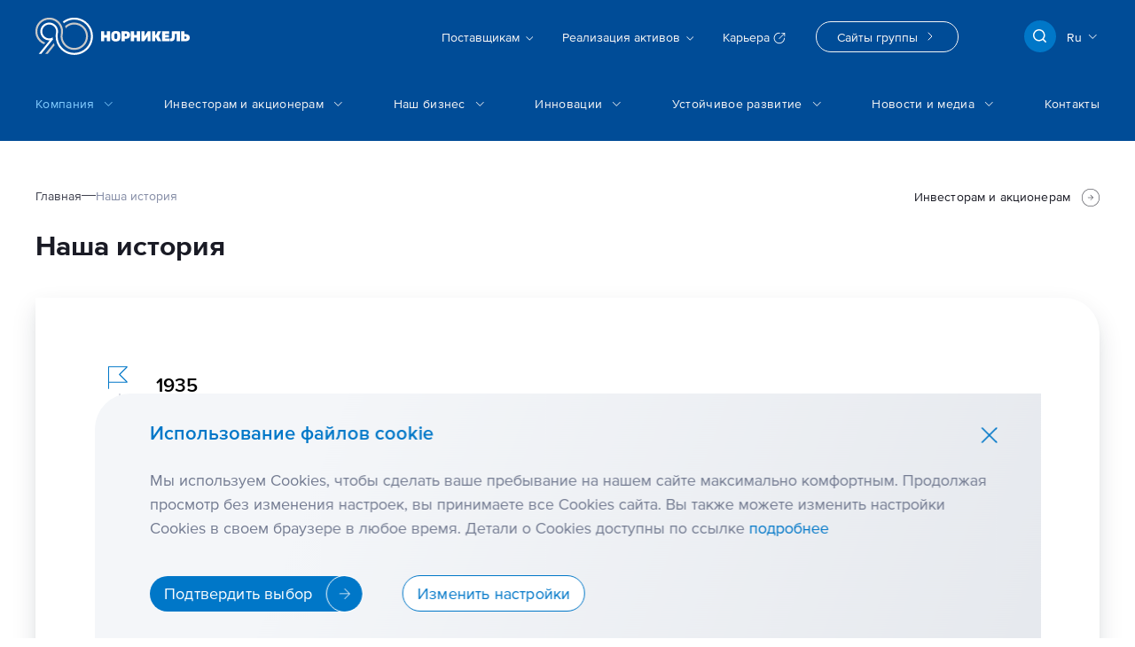

--- FILE ---
content_type: text/html; charset=UTF-8
request_url: https://nornickel.ru/company/history/
body_size: 30890
content:

<!DOCTYPE html>
<html lang="ru">
<head>
    <meta charset="UTF-8">
    <meta name="format-detection" content="telephone=no">
    <meta name="viewport" content="width=device-width, initial-scale=1.0, shrink-to-fit=no">
    <meta http-equiv="X-UA-Compatible" content="IE=edge">
    <link rel="preload" href="/local/templates/z-template/static/javascripts/runtime.js" as="script">
    <link rel="preload" href="/local/templates/z-template/static/javascripts/app.js" as="script">
    <link rel="apple-touch-icon" sizes="180x180" href="/images/icons/apple-touch-icon.png">
    <link rel="icon" type="image/png" sizes="32x32" href="/images/icons/favicon-32x32.png">
    <link rel="icon" type="image/png" sizes="16x16" href="/images/icons/favicon-16x16.png">
    <link rel="manifest" href="/images/icons/site.webmanifest">
    <link rel="mask-icon" href="/images/icons/safari-pinned-tab.svg" color="#0089c5">
    <link rel="shortcut icon" href="/images/icons/favicon.ico">
    <!--<meta http-equiv="Content-Security-Policy" content="upgrade-insecure-requests"> -->
    <meta name="msapplication-TileColor" content="#ffffff">
    <meta name="msapplication-config" content="/images/icons/browserconfig.xml">
    <meta name="theme-color" content="#ffffff">
	    <link rel="canonical" href="https://nornickel.ru/company/history/">
    <link href="/local/templates/z-template/static/stylesheets/app.css" rel="stylesheet">
    <title>
                    Наша история -
                Норникель    </title>
	    
    <meta property="og:type" content="website">
    <meta property="og:title" content="Наша история - Норникель">
    <meta property="og:site_name" content="Норникель">
    <meta property="og:description" content="Ключевые события истории компании с момента принятия решения о строительстве Норильского комбината в 1935 году и по настоящее время.">
    <meta property="og:url" content="https://nornickel.ru">
    <meta property="og:locale" content="ru_RU">
    <meta property="og:image" content="https://nornickel.ru/images/logo/ru.png">
    <meta property="og:image:height" content="250">
    <meta property="og:image:width" content="500">
    <meta property="og:image:secure_url" content="https://nornickel.ru/images/logo/ru.png">
    <meta name="twitter:card" content="summary">
    <meta name="twitter:site" content="@NornikOfficial">
    <meta name="twitter:creator" content="@NornikOfficial">
    <meta name="twitter:title" content="Наша история - Норникель">
    <meta name="twitter:description" content="Ключевые события истории компании с момента принятия решения о строительстве Норильского комбината в 1935 году и по настоящее время.">
    <meta name="twitter:image" content="https://nornickel.ru/images/logo/ru.png">
    <meta name="p:domain_verify" content="6e1ecc4e807518866e61242561ca64fe">
    		<meta name="yandex-verification" content="113be982691ff51f">
		<meta name="google-site-verification" content="bVyUnTWharjaUyvn_oOyOMSn70fnk8Li1udgdkPx0CY">
	
        <link href="/local/templates/z-template/template_styles.css?176562628841" type="text/css"  data-template-style="true"  rel="stylesheet" />
<meta http-equiv="Content-Type" content="text/html; charset=UTF-8" />
<meta name="description" content="Ключевые события истории компании с момента принятия решения о строительстве Норильского комбината в 1935 году и по настоящее время." />
<link href="/local/templates/z-template/template_styles.css?176562628841" type="text/css"  data-template-style="true"  rel="stylesheet" />
        <!-- Yandex.Metrika counter -->
    <script data-skip-moving="true">
        (function(m,e,t,r,i,k,a){m[i]=m[i]||function(){(m[i].a=m[i].a||[]).push(arguments)};
        m[i].l=1*new Date();
        for (var j = 0; j < document.scripts.length; j++) {if (document.scripts[j].src === r) { return; }}
        k=e.createElement(t),a=e.getElementsByTagName(t)[0],k.async=1,k.src=r,a.parentNode.insertBefore(k,a)})
        (window, document, "script", "https://mc.yandex.ru/metrika/tag.js", "ym");

        ym(45303309, "init", { clickmap:true, trackLinks:true, accurateTrackBounce:true, trackHash:true });
    </script>
    <!-- /Yandex.Metrika counter -->
    
    <style>
        .report-block__info > p {
            margin: 0;
        }

        .added-report {
            display: none;
        }

        .show-added-reports .added-report {
            display: block;
        }

        .annual-reports__preloader {
            background: #fff;
            left: -20px;
        }
    </style>
</head>
<body class="two-columns">
            <!-- Yandex.Metrika counter -->
    <noscript><div><img src="https://mc.yandex.ru/watch/45303309" style="position:absolute; left:-9999px;" alt="" /></div></noscript>
    <!-- /Yandex.Metrika counter -->
                <div id="app" lang="ru">
      <header-navigation>
        <template v-slot:logo>
            <z-logo
                class="header__logo"
                site-dir="/"
                inverted
                theme="90-years"
            ></z-logo>
        </template>
        <template v-slot:search>
            <a href="/search/" class="header-search__button" aria-label="search">
                <z-icon
                    name="magnifier"
                    width="24"
                    height="24"
                    color="#fff"
                ></z-icon>
            </a>
        </template>
      </header-navigation>
      <back-to-top></back-to-top>

      <main class="main">
                            <z-hero
                    position=""
                    src=""
                    title="Наша история"
                    v-bind:title-show=true                    v-bind:share="false"
					v-bind:show-page-nav="true"
                >
                    <h1>Наша история</h1>
                </z-hero>
                        <div class="main__container container">
                                <div class="main__wrapper main__wrapper--flex">
                                    <layout>
                        <template v-slot:content>
                                                    <content-container>
                                
<section class="history-page">
    <z-list theme="timeline-dot">
        <z-list-item class="z-list-item--flag">
            <div class="text-size-xl u-bottom-margin--2xs">1935</div>
            <p>Совет Народных Комиссаров СССР принял решение о&nbsp;строительстве Норильского комбината.</p>
        </z-list-item>
        <z-list-item>
            <div class="text-size-xl u-bottom-margin--2xs">1942</div>
            <p>Получен первый файнштейн, а&nbsp;в&nbsp;1943 году на&nbsp;Норильском комбинате открыт цех электролиза никеля.</p>
        </z-list-item>
        <z-list-item>
            <div class="text-size-xl u-bottom-margin--2xs">1953</div>
            <p>Норильск получил статус города. Норильский комбинат производит 35% Ni, 12% Cu, 30% Сo&nbsp;и&nbsp;90% МПГ от&nbsp;общего производства этих металлов в&nbsp;CCСР.</p>
        </z-list-item>
        <z-list-item>
            <div class="text-size-xl u-bottom-margin--2xs">1960</div>
            <p>Открыто крупнейшее в&nbsp;мире месторождение медно-никелевых руд Талнахское, которое дало второе рождение Норильскому комбинату. Началось строительство рудников и&nbsp;города Талнаха на&nbsp;Таймырском полуострове.</p>
        </z-list-item>
        <z-list-item>
            <div class="text-size-xl u-bottom-margin--2xs">1965</div>
            <p>Открыто месторождение медно-никелевых руд Октябрьское.</p>
        </z-list-item>
        <z-list-item>
            <div class="text-size-xl u-bottom-margin--2xs">1981</div>
            <p>Заработала первая очередь Талнахской обогатительной фабрики. Введен в&nbsp;строй Надеждинский металлургический завод.</p>
        </z-list-item>
        <z-list-item class="z-list-item--emblem">
            <div class="text-size-xl u-bottom-margin--2xs">1993</div>
            <p>Указ Президента РФ&nbsp;о&nbsp;преобразовании Российского государственного концерна по&nbsp;производству цветных и&nbsp;драгоценных металлов &laquo;Норильский никель&raquo; в&nbsp;Российское акционерное общество по&nbsp;производству цветных и&nbsp;драгоценных металлов &laquo;Норильский никель&raquo; (РАО &laquo;Норильский никель&raquo;).</p>
        </z-list-item>
        <z-list-item>
            <div class="text-size-xl u-bottom-margin--2xs">1994</div>
            <p>Проведено акционирование предприятий РАО &laquo;Норильский никель&raquo;.</p>
        </z-list-item>
        <z-list-item>
            <div class="text-size-xl u-bottom-margin--2xs">2001</div>
            <p>Проведена реструктуризации Компании, по&nbsp;итогам которой владельцы 96,9% акций РАО &laquo;Норильский никель&raquo; обменяли свои акции на&nbsp;акции ГМК &laquo;Норильский никель&raquo;. Акции компании стали торговаться на&nbsp;биржах РТС и&nbsp;ММВБ, а&nbsp;в&nbsp;июне начался выпуск АДР первого уровня на&nbsp;акции ГМК &laquo;Норильский никель&raquo;.</p>
        </z-list-item>
        <z-list-item>
            <div class="text-size-xl u-bottom-margin--2xs">2006</div>
            <p>&laquo;Норникель&raquo; получил лицензию на&nbsp;доразведку Масловского месторождения и&nbsp;спустя четыре года поставил на&nbsp;баланс государства его запасы: никеля&nbsp;&mdash; 728&nbsp;тыс. тонн, меди&nbsp;&mdash; более 1,1 млн тонн, платины&nbsp;&mdash; 12,5 млн унций, золота&nbsp;&mdash; 1,3 млн унций.</p>
            <p>Все золотодобывающие активы компании выделены в&nbsp;ОАО &laquo;Полюс Золото&raquo;.</p>
        </z-list-item>
        <z-list-item>
            <div class="text-size-xl u-bottom-margin--2xs">2009</div>
            <p>Сформирован собственный ледокольный флот компании судами усиленного ледового класса, которым впервые в&nbsp;истории арктического судоходства присвоен седьмой ледовый класс.</p>
        </z-list-item>
        <z-list-item>
            <div class="text-size-xl u-bottom-margin--2xs">2013</div>
            <p>Команда Владимира Потанина изменила управленческую структуру &laquo;Норникеля&raquo;. Советом директоров была принята новая стратегия развития. Компания делает ставку на&nbsp;первоклассные производственные активы Заполярного филиала и&nbsp;Кольской ГМК.</p>
        </z-list-item>
        <z-list-item>
            <div class="text-size-xl u-bottom-margin--2xs">2014</div>
            <p>Продажа зарубежных и&nbsp;непрофильных активов: в&nbsp;Западной Австралии проданы золоторудные активы North Eastern Goldfields Operations (NEGO) и&nbsp;никелевые активы (Lake Johnston, Cawse, Avalon, Black Swan, Silver Swan), а&nbsp;также акции энергокомпаний.</p>
        </z-list-item>
        <z-list-item>
            <div class="text-size-xl u-bottom-margin--2xs">2015</div>
            <p>Реализован проект по&nbsp;запуску в&nbsp;опытно-промышленную эксплуатацию первого пускового комплекса Талнахской обогатительной фабрики (ТОФ) в&nbsp;Норильске.</p>
            <p>&laquo;Норникелю&raquo; исполнилось 80&nbsp;&mdash; это 80&nbsp;лет работы в&nbsp;Российской Арктике. Президент Российской Федерации Владимир Путин объявил компании благодарность за&nbsp;большой вклад в&nbsp;развитие металлургической промышленности, а&nbsp;коллективу&nbsp;&mdash; за&nbsp;высокие показатели в&nbsp;производственной деятельности.</p>
        </z-list-item>
        <z-list-item>
            <div class="text-size-xl u-bottom-margin--2xs">2016</div>
            <p>Реализован комплексный проект по&nbsp;закрытию Никелевого завода. Экологический эффект проекта&nbsp;&mdash; существенное сокращение выбросов диоксида серы в&nbsp;атмосферу Норильска.</p>
            <p>Компания провела ребрендинг: олицетворением происходящих в&nbsp;ней изменений стал новый знак &laquo;Норникеля&raquo; и&nbsp;акцент на&nbsp;ключевых понятиях&nbsp;&mdash; Надежность и&nbsp;Надежда.</p>
        </z-list-item>
        <z-list-item>
            <div class="text-size-xl u-bottom-margin--2xs">2017</div>
            <p>&laquo;Норникель&raquo; дал старт году Экологии в&nbsp;России открыв визит-центр заповедника &laquo;Пасвик&raquo;.</p>
            <p>Компания вошла в&nbsp;ТОП-10 первого рейтинга экологической ответственности горнодобывающих компаний WWF России. Исследование, проведенное по&nbsp;инициативе Всемирного фонда дикой природы (WWF), впервые позволяет оценить масштаб воздействия предприятий отрасли на&nbsp;окружающую среду и&nbsp;биологическое разнообразие.</p>
            <p>&laquo;Норникель&raquo; завершил проекта по&nbsp;модернизации Талнахской обогатительной фабрики. В&nbsp;результате мощность фабрики выросла на&nbsp;более чем 30%. Это позволяет компании полностью реализовывать планы по&nbsp;производству металлов.</p>
            <p>&laquo;Норникель&raquo; и&nbsp;компания BASF объявили о&nbsp;подписании Меморандума о&nbsp;взаимопонимании и&nbsp;начале эксклюзивных переговоров о&nbsp;сотрудничестве по&nbsp;вопросу поставок сырья в&nbsp;Европу для последующего производства материалов для литий-ионных аккумуляторов.</p>
            <p>&laquo;Норникель&raquo; провел волоконно-оптическую линию связи (ВОЛС) из&nbsp;Нового Уренгоя в&nbsp;Норильск. Новая линия связи протяженностью 956 километров и&nbsp;пропускной способностью 40&nbsp;Гбит в&nbsp;секунду позволила населению полуострова получить доступ к&nbsp;современных услугам и&nbsp;сервисам, а&nbsp;предприятиям компании взаимодействовать более эффективно.</p>
            <p>Компания приступила к&nbsp;пуско-наладочным работам под нагрузкой на&nbsp;Быстринском горно-обогатительном комбинате. Строительство Быстринского комбината стало крупнейшим гринфилд-проектом в&nbsp;металлургической отрасли России.</p>
            <p>&laquo;Норникель&raquo; получил признание экспертного сообщества за&nbsp;открытую политику в&nbsp;области охраны окружающей среды, обеспечение экологической безопасности и&nbsp;высокую эффективность выполненных природоохранных мероприятий в&nbsp;Год экологии в&nbsp;Российской Федерации.</p>
        </z-list-item>
        <z-list-item>
            <div class="text-size-xl u-bottom-margin--2xs">2018</div>
            <p>&laquo;Норникель&raquo; и&nbsp;&laquo;Русская Платина&raquo; подписали соглашение о&nbsp;стратегическом партнерстве. Речь идет о&nbsp;создании совместного предприятия (СП) для разработки месторождений Норильского промышленного района. Каждая компания получит по&nbsp;50% долей СП. Вкладом &laquo;Норникеля&raquo; в&nbsp;уставный капитал&nbsp;СП станет лицензия на&nbsp;разработку Масловского месторождения, а&nbsp;вкладом &laquo;Русской Платины&raquo; лицензии на&nbsp;разработку южной части месторождения Норильск-1 и&nbsp;Черногорского месторождения.</p>
            <p>Международное рейтинговое агентство Moody&rsquo;s повысило кредитный рейтинг &laquo;Норникеля&raquo; до&nbsp;инвестиционного уровня (Baa3) и&nbsp;улучшило прогноз по&nbsp;рейтингу до&nbsp;&laquo;Позитивного&raquo;. На&nbsp;текущий момент все три международных рейтинговых агентства&nbsp;&mdash; Fitch, Moody&rsquo;s и&nbsp;S&amp;P Global&nbsp;&mdash; присвоили компании кредитный рейтинг инвестиционного уровня.</p>
            <p>На&nbsp;Медном заводе в&nbsp;Норильске приступили к&nbsp;реализации Серного проекта ─ крупнейшей экологической инициативы, нацеленной на&nbsp;кардинальное улучшение окружающей среды в&nbsp;Норильском промышленном районе.</p>
            <p>В&nbsp;Норильске завершена реконструкция взлетно-посадочной полосы аэропорта, которая проводилась в&nbsp;течение трех летних сезонов (2016&minus;2018) в&nbsp;условиях действующего аэропорта. Это уникальный в&nbsp;российской и&nbsp;международной практике проект, реализованный в&nbsp;установленные сроки с&nbsp;высочайшим качеством.</p>
            <p>BASF и&nbsp;&laquo;Норникель&raquo; подписали долгосрочное соглашение на&nbsp;поставку никелевого и&nbsp;кобальтового сырья, которое производится на&nbsp;рафинировочном заводе компании в&nbsp;Харьявалте. Соглашение является частью масштабной стратегии &laquo;Норникеля&raquo; по&nbsp;расширению поставок аккумуляторных материалов на&nbsp;мировой рынок.</p>
            <p>Быстринский ГОК был запущен в&nbsp;режиме пусконаладки под нагрузкой с&nbsp;поэтапным введением в&nbsp;эксплуатацию и&nbsp;уже в&nbsp;апреле отгрузил первую партию медного концентрата контрагентам компании в&nbsp;Китай. По&nbsp;итогам года предприятие произвело 19,4&nbsp;тыс. тонн меди в&nbsp;концентрате.</p>
        </z-list-item>
        <z-list-item>
            <div class="text-size-xl u-bottom-margin--2xs">2019</div>
            <p>Быстринский ГОК был запущен в&nbsp;промышленную эксплуатацию. EBITDA ООО &laquo;ГРК &laquo;Быстринское&raquo; за&nbsp;первое полугодие 2019 года составила 160 млн долл. США, за&nbsp;2019 год&nbsp;&mdash; 349 млн долл. США.</p>
            <p>&laquo;Норникель&raquo; принял инвестиционное решение о&nbsp;реализации перспективных проектов роста&nbsp;&mdash; по&nbsp;расширению и&nbsp;реконструкции ТОФ-3 и&nbsp;развитию Южного кластера. Суммарные инвестиции на&nbsp;период 2019&ndash;2022 годов в&nbsp;оба проекта планируются в&nbsp;размере около 90&nbsp;млрд руб. (около 1,4 млрд долл. США).</p>
            <p>Международное рейтинговое агентство Moody&rsquo;s повысило кредитный рейтинг &laquo;Норникеля&raquo; до&nbsp;инвестиционного уровня &laquo;Baa2&raquo; и&nbsp;улучшило прогноз по&nbsp;рейтингу со&nbsp;&laquo;стабильного&raquo; на&nbsp;&laquo;позитивный&raquo;.</p>
            <p>&laquo;Норникель&raquo; занял первое место в&nbsp;рейтинге &laquo;Топ-50 лучших работодателей в&nbsp;России&raquo; по&nbsp;версии журнала Forbes.</p>
            <p>Компания успешно прошла второй надзорный аудит корпоративной интегрированной системы менеджмента в&nbsp;области качества и&nbsp;экологии (КИСМ) на&nbsp;соответствие международным стандартам ISO 9001:2015 и&nbsp;ISO 14001:2015.</p>
            <p>Проект &laquo;Норникеля&raquo; по&nbsp;тиражированию SAP ERP на&nbsp;предприятиях Норильского промышленного района занял первое место и&nbsp;получил золотую награду в&nbsp;категории &laquo;Трансформация бизнеса&raquo; конкурса SAP Quality Awards 2019&nbsp;в регионе СНГ. Это самый крупный из&nbsp;проектов &laquo;Норникеля&raquo; в&nbsp;области автоматизации бизнеса и&nbsp;один из&nbsp;крупнейших проектов SAP, реализованных в&nbsp;России по&nbsp;организационному и&nbsp;функциональному объемам.</p>
            <p>На&nbsp;Общем собрании акционеров был избран новый состав Совета директоров, в&nbsp;котором независимые директора впервые в&nbsp;истории Компании получили большинство мест.</p>
            <p>&laquo;Норникель&raquo; провел ежегодный День инвестора в&nbsp;г. Лондоне, на&nbsp;котором топ-менеджмент Компании впервые представил стратегию устойчивого роста на&nbsp;ближайшие 10&nbsp;лет и&nbsp;комплексную экологическую программу.</p>
            <p>В&nbsp;г. Красноярске проведена XXIX Всемирная зимняя универсиада, на&nbsp;которой &laquo;Норникель&raquo; выступил генеральным партнером. Вклад Компании в&nbsp;успешное проведение универсиады получил высокую оценку международных федераций, стран-участниц, организаторов и&nbsp;руководства Российской Федерации, а&nbsp;также удостоен ряда престижных премий.</p>
        </z-list-item>
        <z-list-item>
            <div class="text-size-xl u-bottom-margin--2xs">2020</div>
            <p>&laquo;Норникель&raquo; заключил соглашение о&nbsp;намерениях с&nbsp;компаниями Fortum и&nbsp;BASF по&nbsp;созданию кластера по&nbsp;вторичной переработке аккумуляторов в&nbsp;г. Харьявалта на&nbsp;базе собственного никелерафинировочного завода, что позволит обеспечить успешное развитие экономики замкнутого цикла и&nbsp;значительно сократить выбросы углекислого газа при производстве аккумуляторных материалов для электромобилей.</p>
            <p>&laquo;Норникель&raquo; в&nbsp;течение 2020 года направила на&nbsp;борьбу с&nbsp;COVID-19 около 12&nbsp;млрд руб. (157 млн долл. США), которые были потрачены на&nbsp;защиту жизни и&nbsp;здоровья сотрудников компании, а&nbsp;также на&nbsp;приобретение средств индивидуальной защиты, тестов на&nbsp;коронавирусную инфекцию и&nbsp;медицинское оборудование в&nbsp;городах присутствия. Компания предоставила льготы и&nbsp;субсидии предприятиям малого и&nbsp;среднего бизнеса&nbsp;г. Норильска.</p>
            <p>В&nbsp;рамках ответа на&nbsp;происшествие в&nbsp;мае на&nbsp;ТЭЦ-3&nbsp;в районе&nbsp;г. Норильска Норникель незамедлительно приступил к&nbsp;ликвидации последствий, обратился к&nbsp;одному из&nbsp;ведущих международных консультантов в&nbsp;области промышленной безопасности компанией Environmental Resources Management (ERM) для проведения независимой оценки причин инцидента. Также были осуществлены значимые изменения в&nbsp;части корпоративного управления, включая создание Комитета по&nbsp;рискам, введение должность Старшего вице-президента по&nbsp;устойчивому развитию, созданию Департамент экологии, Центра экологического мониторинга, в&nbsp;рамках управления рисками и&nbsp;внутреннего контроля.</p>
            <p>Помимо этого по&nbsp;инициативе Норникеля также была организована Большая норильская экспедиция ведущих ученых из&nbsp;14&nbsp;институтов Сибирского отделения Российской академии наук для определения причин и&nbsp;последствия инцидента на&nbsp;ТЭЦ-3 и&nbsp;начала масштабного и&nbsp;комплексного изучения экосистем полуострова Таймыр и&nbsp;климатических изменений последних десятилетий. Также для оценки влияния инцидента на&nbsp;местные сообщества была проведена специальная этногеографическая экспедиция, которая фокусировалась на&nbsp;исследования коренных и&nbsp;малочисленных народов севера (КМНС), населяющих Таймырский полуостров.</p>
            <p>В&nbsp;результате были пересмотрены подходы к&nbsp;обеспечению экологической безопасности. Из&nbsp;27&nbsp;млрд долл. США, предусмотренных инвестиционной программой Компании до&nbsp;2030&nbsp;года, около 5,5 млрд долл. США планируется потратить на&nbsp;экологическую программу. Еще&nbsp;1,3 млрд долл. США&nbsp;&mdash; на&nbsp;повышение промышленной безопасности инфраструктуры.</p>
            <p>В&nbsp;декабре 2020 года был закрыт плавильный цех в&nbsp;поселке Никель, расположенном на&nbsp;границе с&nbsp;Норвегией. Этот шаг был предпринят в&nbsp;рамках реализации комплексной Серной программы&nbsp;&mdash; крупнейшей экологической инициативы &laquo;Норникеля&raquo;, направленной на&nbsp;существенное снижение выбросов диоксида серы в&nbsp;Норильске и&nbsp;на&nbsp;Кольском полуострове.</p>
            <p>В&nbsp;результате выбросы диоксида серы в&nbsp;п. Никель и&nbsp;г. Заполярный были сокращены на&nbsp;71%, а&nbsp;в&nbsp;трансграничной зоне с&nbsp;Норвегией на&nbsp;58% уже в&nbsp;2020 году относительно 2015&nbsp;года.</p>
            <p>Основные предприятия Группы были разделены на&nbsp;три дивизиона&nbsp;&mdash; Норильский, Кольский, Забайкальский. В&nbsp;дивизионы помимо основных производственных активов вошли также вспомогательные предприятия. Новая дивизионная система призвана ускорить принятие решений и&nbsp;повысить уровень ответственности руководителей на&nbsp;площадках.</p>
            <p>Норникель продал месторождение Honeymoon Well, расположенное в&nbsp;Западной Австралии BHP Billiton Nickel West Pty Ltd. Также в&nbsp;рамках проекта было продано два совместных предприятия&nbsp;&mdash; Albion Downs North и&nbsp;Jericho&nbsp;&mdash; проекты на&nbsp;стадии геологоразведки в&nbsp;каждом из&nbsp;которых BHP уже принадлежит по&nbsp;50%.</p>
            <p>В&nbsp;декабре 2020 года &laquo;Норникель&raquo;, выпустил первые токены для перевода в&nbsp;цифровой формат части контрактов с&nbsp;крупными промышленными партнерами&nbsp;&mdash; Traxys SA&nbsp;и&nbsp;Umicore&nbsp;SA, сделав первый значимый шаг по&nbsp;пути перехода на&nbsp;цифровые торговые инструменты с&nbsp;целью обеспечения эффективности и&nbsp;прозрачности по&nbsp;всей цепочке поставок.</p>
        </z-list-item>
        <z-list-item>
            <div class="text-size-xl u-bottom-margin--2xs">2021</div>
            <p>«Норникель» разместил цифровые биржевые инструменты, обеспеченные металлами (ETC), на&nbsp;крупнейших фондовых биржах Европы. Новые инструменты открывают инвесторам низкозатратный доступ к&nbsp;товарно-сырьевым рынкам.</p>
            <p>Быстринский горно-обогатительный комбинат отгрузил 100 млн м3&nbsp;горной массы, что стало итогом планомерной работы предприятия и&nbsp;соответствует графику выполнения горных работ на&nbsp;карьерах Верхне-Ильдиканский и&nbsp;Быстринский-2.</p>
            <p>В&nbsp;марте «Норникель» остановил пирометаллургическое производство в&nbsp;Металлургическом цехе Кольской ГМК, что позволило сократить выбросы диоксида серы в&nbsp;Мончегорске до&nbsp;менее 30&nbsp;000&nbsp;т в&nbsp;год. Это стало очередным шагом «Норникеля» в&nbsp;реализации комплексной экологической программы, призванной существенно сократить воздействие на&nbsp;окружающую среду на&nbsp;всех производственных площадках.</p>
            <p>В&nbsp;совокупности остановка плавильного производства Кольской ГМК в&nbsp;поселке Никель и&nbsp;Металлургического цеха в&nbsp;Мончегорске привело к&nbsp;снижению выбросов диоксида серы на&nbsp;Кольском полуострове по&nbsp;итогам 2021 года на&nbsp;85% по&nbsp;сравнению с&nbsp;2015&nbsp;г.</p>
            <p>В&nbsp;июне совет директоров «Норникеля» утвердил стратегию в&nbsp;области экологии и&nbsp;изменения климата, направленную на&nbsp;значительное улучшение экологических показателей группы.</p>
            <p>В&nbsp;июле при поддержке «Норникеля» началась реализация масштабной программы по&nbsp;очистке и&nbsp;благоустройству территорий Норильска, рассчитанная на&nbsp;десять лет. Инвестиции компании в&nbsp;эту программу составят около 40&nbsp;млрд рублей.</p>
            <p>На&nbsp;Восточном экономическом форуме «Норникель», «Росатом» и&nbsp;ДЦСС подписали соглашение о&nbsp;проектировании и&nbsp;строительстве СПГ-ледокола, который будет осуществлять ледовую проводку судов, перевозящих грузы «Норникеля» по&nbsp;Северному морскому пути.</p>
            <p>«Норникель» запустил Усть-Хантайскую ГЭС после модернизации, которая стала одним из&nbsp;этапов реализации программы по&nbsp;обновлению энергетической инфраструктуры Норильского промышленного района.</p>
            <p>В&nbsp;декабре Правительство РФ&nbsp;утвердило комплексный план развития Норильска. В&nbsp;соответствии с&nbsp;документом до&nbsp;2035 года на&nbsp;эти цели будет направлено 120 млрд рублей. Из&nbsp;них более 80&nbsp;млрд рублей инвестирует «Норникель». В&nbsp;плане определены мероприятия, направленные на&nbsp;развитие Норильска.</p>
        </z-list-item>
        <z-list-item>
            <div class="text-size-xl u-bottom-margin--2xs">2022</div>
            <p>В&nbsp;апреле «Норникель» провел уникальную операцию по&nbsp;установке первых теплообменников на&nbsp;площадке флагманского экологического проекта&nbsp;— Серной программы. Вес каждого теплообменника&nbsp;— от&nbsp;130 до&nbsp;200&nbsp;тонн. Всего в&nbsp;течение года на&nbsp;площадке возведены 28&nbsp;объектов, составляющих единый комплекс нейтрализации серной кислоты. В&nbsp;результате реализации проекта после 2025&nbsp;г. выбросы диоксида серы сократятся на&nbsp;90%.</p>
            <p>В&nbsp;феврале «Норникель» запустил первый в&nbsp;мире ETC&nbsp;на корзину металлов для электромобилей. Новый инструмент предоставил инвесторам простой и&nbsp;экономически эффективный способ доступа к&nbsp;металлам, обеспечив инвестиционному портфелю потенциальную диверсификацию и&nbsp;защиту от&nbsp;инфляции.</p>
            <p>В&nbsp;марте в&nbsp;Центре мониторинга зданий и&nbsp;сооружений Норильского дивизиона «Норникеля» в&nbsp;опытно-промышленную эксплуатацию запущен единый диспетчерский пункт. Он&nbsp;позволяет обеспечить безопасность и&nbsp;эксплуатационную надежность зданий и&nbsp;сооружений в&nbsp;суровых арктических условиях. Инвестиции в&nbsp;проект только на&nbsp;первом этапе составили около 1,4 млрд рублей.</p>
            <p>В&nbsp;июне «Норникель» и&nbsp;Федеральная служба по&nbsp;надзору в&nbsp;сфере природопользования (Росприроднадзор) заключили два соглашения, которые нацелены на&nbsp;сохранение благоприятной окружающей среды и&nbsp;обеспечение экологической безопасности. Документы подписаны в&nbsp;ходе рабочего визита руководителя службы Светланы Радионовой в&nbsp;Норильск.</p>
            <p>«Норникель» и&nbsp;Правительство Мурманской области договорились о&nbsp;взаимодействии при реализации инвестиционных и&nbsp;социальных проектов на&nbsp;территории региона. Меморандум в&nbsp;ходе Петербургского международного экономического форума подписали губернатор региона Андрей Чибис и&nbsp;старший вице-президент&nbsp;— руководитель блока стратегии и&nbsp;управления стратегическими проектами, логистики и&nbsp;ресурсного обеспечения «Норникеля» Сергей Дубовицкий.</p>
            <p>При поддержке Министерства промышленности и&nbsp;торговли Российской Федерации «Норникель» создал платформу для изобретателей и&nbsp;инноваторов IN’HUB, которая позволит совместно с&nbsp;международными партнерами выстроить новый мировой центр инноваций.</p>
            <p> «Норникель» провел первый в&nbsp;Арктике форум по&nbsp;импортозамещению. Участники форума обсудили способность отечественной промышленности обеспечить потребности «Норникеля» и&nbsp;других крупных российских предприятий всеми необходимыми материалами и&nbsp;оборудованием. Большое внимание было уделено мерам государственной поддержки компаний и&nbsp;стимулам для предпринимателей в&nbsp;Арктике.</p>
            <p>В&nbsp;ноябре указом президента Российской Федерации Норильску присвоено почетное звание «Город трудовой доблести».</p>
        </z-list-item>
        <z-list-item>
            <div class="text-size-xl u-bottom-margin--2xs">2023</div>
            <p>ООО &laquo;Полярный литий&raquo; (совместное предприятие &laquo;Норникеля&raquo; и&nbsp;ГК&nbsp;&laquo;Росатом&raquo;) получил право на&nbsp;разработку Колмозерского месторождения, расположенного в&nbsp;Мурманской области, что предполагает выпуск карбоната и&nbsp;гидроксида лития в&nbsp;объеме 45&nbsp;тыс. тонн в&nbsp;год.</p>
            <p>Запущена корпоративная программа &laquo;Цифровой инвестор&raquo; для сотрудников, которая предусматривает получение цифрового финансового актива, привязанного к&nbsp;рыночной стоимости акций &laquo;Норникеля&raquo;.</p>
            <p>Запущена &laquo;Серная программа&raquo; на&nbsp;Надеждинском металлургическом заводе в&nbsp;Норильске. Это крупнейший экологический проект, задача которого&nbsp;&mdash; радикально сократить выбросы диоксида серы в&nbsp;Норильске и&nbsp;сделать воздух в&nbsp;городе чистым.</p>
            <p>Компания приступила к&nbsp;освоению самых глубоких рудных горизонтов в&nbsp;Евразии и&nbsp;начала добычу в&nbsp;шахте &laquo;Глубокая&raquo; рудника &laquo;Скалистый&raquo; на&nbsp;глубине почти 2&nbsp;км. Это позволит увеличить добычу самой ценной богатой руды.</p>
            <p>Впервые выпущен отдельный Отчет в&nbsp;области изменения климата, в&nbsp;котором раскрыта информация об&nbsp;инициативах по&nbsp;борьбе с&nbsp;изменением климата и&nbsp;адаптации к&nbsp;климатическим изменениям с&nbsp;2021 года до&nbsp;настоящего времени, о&nbsp;выстраивании системы управления рисками, а&nbsp;также об&nbsp;устойчивости стратегии &laquo;Норникеля&raquo; к&nbsp;трем климатическим сценариям.</p>
        </z-list-item>
        <z-list-item>
            <div class="text-size-xl u-bottom-margin--2xs">2024</div>
            <p>Утверждена обновленная стратегия в&nbsp;области экологии и&nbsp;изменения климата, которая включает в&nbsp;себя более 150 мероприятий на&nbsp;сумму более 500 млрд руб.&nbsp;до&nbsp;2031&nbsp;года.</p>
            <p>Внесены изменения в&nbsp;модель управления и&nbsp;две ключевые производственные площадки, Норильский и&nbsp;Кольский дивизионы объединены в&nbsp;Заполярный дивизион, что позволило создать плоскую структуру управления, в&nbsp;которой решения стали приниматься оперативней. Помимо Заполярного, в&nbsp;структуре &laquo;Норникеля&raquo; были сохранены Забайкальский, Энергетический и&nbsp;Сбытовой дивизионы.</p>
            <p>На&nbsp;Мосбирже запущены торги платиной и&nbsp;палладием &laquo;Норникеля&raquo;, что дало возможности инвесторам диверсифицировать свои портфели и&nbsp;получить прямой доступ к&nbsp;рынку металлов платиновой группы.</p>
            <p>Заключена крупнейшая сделка по&nbsp;покупке углеродных единиц с&nbsp;РусГидро в&nbsp;объеме 10&nbsp;тыс. единиц, которые были получены от&nbsp;реализации климатического проекта перевода Владивостокской ТЭЦ-2&nbsp;с угля на&nbsp;газ.
            Открыт батарейный технологический центр в&nbsp;Санкт-Петербурге, что знаменует новый этап деятельности Компании, направленный на&nbsp;развитие технологических компетенций в&nbsp;перспективном секторе никельсодержащих катодных активных материалов&nbsp;&mdash; одного из&nbsp;ключевых компонентов для современных аккумуляторов.</p>
            <p>Проведена реконструкция печи взвешенной плавки на&nbsp;Надеждинском металлургическом заводе, в&nbsp;результате чего ее&nbsp;производительность увеличилась на&nbsp;25%.</p>
            <p>В&nbsp;Норильске была запущена система мониторинга воздуха, которая объединила различные датчики и&nbsp;устройства на&nbsp;единой платформе и&nbsp;в&nbsp;круглосуточном режиме ведет контроль атмосферного воздуха в&nbsp;разных районах Норильска.</p>
        </z-list-item>
    </z-list>
</section>

                                                </content-container>
                                                            <div class="main__page-nav u-top-padding--xl hide-me--tablet">
                                <page-nav theme=default />
                            </div>
                        </template> <!-- /main__content -->

                        <template v-slot:aside>
                            <aside class="main__aside">
                                                                                            </aside>
                        </template>
                    </layout>
                                        </div> <!-- /main__wrapper -->
                            <div class="main__page-nav u-top-padding--xl main__page-nav--mobile">
                    <page-nav theme=default />
                </div>
                        <confirm-modal></confirm-modal>
        </div><!-- /main__container -->
    </main>
    <footer class="footer">
        <div class="footer__inner-wrapper container">
            <div class="footer__left">
                <div class="footer__logo-wrapper">
                    <z-logo
                        class="header__logo"
                        site-dir="/"
                        inverted
                        theme="90-years"
                        v-bind:full-image="false"
                    ></z-logo>
                </div>
                                <div class="footer__about">&laquo;Норникель&raquo;&nbsp;&mdash; лидер горно-металлургической промышленности России, крупнейший в&nbsp;мире производитель высокосортного никеля и&nbsp;палладия</div>
                            </div>

            <div class="footer__right">
                <div class="footer__navigation">
                    <navigation-bottom></navigation-bottom>
                </div>
                                <div class="footer__sites-button-wrapper">
                    <a href="/other-sites/" class="group-sites-button">
                        <span  class="group-sites-button__button-text">Сайты группы</span>
                        <span class="group-sites-button__button-arrow">
                        <svg width="6" height="10" viewBox="0 0 6 10" fill="none" xmlns="http://www.w3.org/2000/svg">
                            <path d="M1 9L5 5L1 1" stroke="currentColor" stroke-linecap="round" stroke-linejoin="round"/>
                            </svg>
                        </span>
                    </a>
                </div>
                
                <div class="footer__copyright">
                    <span>© 2008-2026 ПАО «ГМК «Норильский никель»</span>
                </div>
                <div class="footer__info-wrapper">
                                        <div class="footer__info-name">Раскрытие информации:</div>
                    <div class="footer__info-content">
                        <div class="footer__info-source">
                            <a href="https://e-disclosure.ru/portal/company.aspx?id=564&attempt=1" class="footer__info-link" target="_blank">На&nbsp;странице ООО&nbsp;«Интерфакс-ЦРКИ»</a>
                        </div>
                        <div class="footer__info-source">
                            <a href="/investors/disclosure/nornickel-disclosure/" class="footer__info-link">На&nbsp;странице ПАО&nbsp;«ГМК&nbsp;«Норильский&nbsp;никель»</a>
                        </div>
                    </div>
                    <div class="footer__about footer__about--mobile">&laquo;Норникель&raquo;&nbsp;&mdash; лидер горно-металлургической промышленности России, крупнейший в&nbsp;мире производитель высокосортного никеля и&nbsp;палладия</div>
                                    </div>
            </div>
            <cookie-popup></cookie-popup>
        </div>
    </footer>
</div>

<script src="https://widgets.cbonds.ru/js/iframeResizer.min.js"></script>
<script type="text/javascript">(window.BX||top.BX).message({'pull_server_enabled':'N','pull_config_timestamp':'0','pull_guest_mode':'N','pull_guest_user_id':'0'});(window.BX||top.BX).message({'PULL_OLD_REVISION':'Для продолжения корректной работы с сайтом необходимо перезагрузить страницу.'});</script>

<script type="text/javascript" src="/bitrix/js/pull/protobuf/protobuf.min.js?176562626976433"></script>
<script type="text/javascript" src="/bitrix/js/pull/protobuf/model.min.js?176562626914190"></script>
<script type="text/javascript" src="/bitrix/js/main/core/core_promise.min.js?17656262682490"></script>
<script type="text/javascript" src="/bitrix/js/rest/client/rest.client.min.js?17656262699240"></script>
<script type="text/javascript" src="/bitrix/js/pull/client/pull.client.min.js?176562626948309"></script>


<script type="text/javascript">var _ba = _ba || []; _ba.push(["aid", "776cf90e1c2bad8d80d6b1cab3adfd5d"]); _ba.push(["host", "nornickel.ru"]); (function() {var ba = document.createElement("script"); ba.type = "text/javascript"; ba.async = true;ba.src = (document.location.protocol == "https:" ? "https://" : "http://") + "bitrix.info/ba.js";var s = document.getElementsByTagName("script")[0];s.parentNode.insertBefore(ba, s);})();</script>


<script>
    
    App = {"page":{"lang":"ru","error":{"state":false,"type":null}},"system":{"cookie":[],"params":{"get":[],"post":[]}},"components":{"site-selector":[{"lid":"s1","lang":"ru","host":"\/\/nornickel.ru","url":"","dir":"\/","title":"\u041d\u043e\u0440\u043d\u0438\u043a\u0435\u043b\u044c","active":true,"title_lang":"\u041d\u043e\u0440\u043d\u0438\u043a\u0435\u043b\u044c","root":"\/var\/www\/html\/htdocs\/htdocs\/ru","path":"\/company\/history\/"},{"lid":"s2","lang":"en","host":"\/\/nornickel.com","url":"\/\/nornickel.com\/company\/history\/","dir":"\/","title":"Nornickel","active":false,"title_lang":"Nornickel","root":"\/var\/www\/html\/htdocs\/htdocs\/en","path":"\/company\/history\/","path-changed":"\/company\/history\/"}],"navigation":{"top":[{"type":"link","name":"\u041a\u043e\u043c\u043f\u0430\u043d\u0438\u044f","link":"\/company\/","level":1,"items":[{"type":"link","name":"\u041a\u043b\u044e\u0447\u0435\u0432\u044b\u0435 \u0444\u0430\u043a\u0442\u044b","link":"\/company\/about\/","level":2,"items":[],"parent":false,"permission":"R","params":{"column":1},"blank":false,"active":false,"pageParams":{"title":{"full":"\u041a\u043b\u044e\u0447\u0435\u0432\u044b\u0435 \u0444\u0430\u043a\u0442\u044b","short":"\u041a\u043b\u044e\u0447\u0435\u0432\u044b\u0435 \u0444\u0430\u043a\u0442\u044b","show":true},"redirect":null,"showPage":true,"meta":{"title":null,"description":null},"hero":{"enable":true,"type":null,"position":null,"src":null,"preview":null},"tools":{"share":false,"print":false,"pdf":false},"type":"wide","breadcrumbs":true,"pageNav":true,"footer":null,"bodyClass":"wide","url":"\/company\/about\/","level":2,"navigation-slider":{"next":{"text":null,"link":null},"prev":{"text":null,"link":null}}},"hide":false},{"type":"link","name":"\u041c\u0438\u0441\u0441\u0438\u044f \u0438 \u0446\u0435\u043d\u043d\u043e\u0441\u0442\u0438","link":"\/company\/mission-and-values\/","level":2,"items":[],"parent":false,"permission":"R","params":{"column":1},"blank":false,"active":false,"pageParams":{"title":{"full":"\u041c\u0438\u0441\u0441\u0438\u044f \u0438 \u0446\u0435\u043d\u043d\u043e\u0441\u0442\u0438","short":"\u041c\u0438\u0441\u0441\u0438\u044f \u0438 \u0446\u0435\u043d\u043d\u043e\u0441\u0442\u0438","show":true},"redirect":null,"showPage":true,"meta":{"title":null,"description":null},"hero":{"enable":true,"type":"image","position":null,"src":"\/images\/top-img\/mission-and-values.jpg","preview":null},"tools":{"share":false,"print":false,"pdf":false},"type":"two-columns","breadcrumbs":true,"pageNav":true,"footer":null,"bodyClass":"two-columns","url":"\/company\/mission-and-values\/","level":2,"navigation-slider":{"next":{"text":null,"link":null},"prev":{"text":null,"link":null}}},"hide":false},{"type":"link","name":"\u041a\u043e\u0440\u043f\u043e\u0440\u0430\u0442\u0438\u0432\u043d\u043e\u0435 \u0443\u043f\u0440\u0430\u0432\u043b\u0435\u043d\u0438\u0435","link":"\/company\/governance\/","level":2,"items":[{"type":"link","name":"\u041f\u0440\u0438\u043d\u0446\u0438\u043f\u044b \u0438 \u043f\u043e\u0434\u0445\u043e\u0434\u044b","link":"\/company\/governance\/principles\/","level":3,"items":[],"parent":false,"permission":"R","params":[],"blank":false,"active":false,"pageParams":{"title":{"full":"\u041f\u0440\u0438\u043d\u0446\u0438\u043f\u044b \u0438 \u043f\u043e\u0434\u0445\u043e\u0434\u044b","short":"\u041f\u0440\u0438\u043d\u0446\u0438\u043f\u044b \u0438 \u043f\u043e\u0434\u0445\u043e\u0434\u044b","show":true},"redirect":null,"showPage":true,"meta":{"title":null,"description":null},"hero":{"enable":true,"type":"image","position":null,"src":"\/images\/top-img\/company-governance-principles.jpg","preview":null},"tools":{"share":false,"print":false,"pdf":false},"type":"two-columns","breadcrumbs":true,"pageNav":true,"footer":null,"bodyClass":"two-columns","url":"\/company\/governance\/principles\/","level":3,"navigation-slider":{"next":{"text":null,"link":null},"prev":{"text":null,"link":null}}},"hide":false},{"type":"link","name":"\u0421\u0442\u0440\u0443\u043a\u0442\u0443\u0440\u0430 \u043a\u043e\u0440\u043f\u043e\u0440\u0430\u0442\u0438\u0432\u043d\u043e\u0433\u043e \u0443\u043f\u0440\u0430\u0432\u043b\u0435\u043d\u0438\u044f","link":"\/company\/governance\/structure\/","level":3,"items":[],"parent":false,"permission":"R","params":[],"blank":false,"active":false,"pageParams":{"title":{"full":"\u0421\u0442\u0440\u0443\u043a\u0442\u0443\u0440\u0430 \u043a\u043e\u0440\u043f\u043e\u0440\u0430\u0442\u0438\u0432\u043d\u043e\u0433\u043e \u0443\u043f\u0440\u0430\u0432\u043b\u0435\u043d\u0438\u044f","short":"\u0421\u0442\u0440\u0443\u043a\u0442\u0443\u0440\u0430 \u043a\u043e\u0440\u043f\u043e\u0440\u0430\u0442\u0438\u0432\u043d\u043e\u0433\u043e \u0443\u043f\u0440\u0430\u0432\u043b\u0435\u043d\u0438\u044f","show":true},"redirect":null,"showPage":true,"meta":{"title":null,"description":null},"hero":{"enable":true,"type":null,"position":null,"src":null,"preview":null},"tools":{"share":false,"print":false,"pdf":false},"type":"two-columns","breadcrumbs":true,"pageNav":true,"footer":null,"bodyClass":"two-columns","url":"\/company\/governance\/structure\/","level":3,"navigation-slider":{"next":{"text":null,"link":null},"prev":{"text":null,"link":null}}},"hide":false},{"type":"link","name":"\u0421\u043e\u0432\u0435\u0442 \u0434\u0438\u0440\u0435\u043a\u0442\u043e\u0440\u043e\u0432","link":"\/company\/governance\/board-of-directors\/","level":3,"items":[],"parent":false,"permission":"R","params":[],"blank":false,"active":false,"pageParams":{"title":{"full":"\u0421\u043e\u0432\u0435\u0442 \u0434\u0438\u0440\u0435\u043a\u0442\u043e\u0440\u043e\u0432","short":"\u0421\u043e\u0432\u0435\u0442 \u0434\u0438\u0440\u0435\u043a\u0442\u043e\u0440\u043e\u0432","show":true},"redirect":null,"showPage":true,"meta":{"title":null,"description":null},"hero":{"enable":true,"type":null,"position":null,"src":null,"preview":null},"tools":{"share":false,"print":false,"pdf":false},"type":"one-column","breadcrumbs":true,"pageNav":true,"footer":null,"bodyClass":"one-column","url":"\/company\/governance\/board-of-directors\/","level":3,"navigation-slider":{"next":{"text":null,"link":null},"prev":{"text":null,"link":null}}},"hide":false},{"type":"link","name":"\u041f\u0440\u0435\u0437\u0438\u0434\u0435\u043d\u0442 \u043a\u043e\u043c\u043f\u0430\u043d\u0438\u0438","link":"\/company\/governance\/president\/","level":3,"items":[],"parent":false,"permission":"R","params":[],"blank":false,"active":false,"pageParams":{"title":{"full":"\u041f\u0440\u0435\u0437\u0438\u0434\u0435\u043d\u0442 \u043a\u043e\u043c\u043f\u0430\u043d\u0438\u0438","short":"\u041f\u0440\u0435\u0437\u0438\u0434\u0435\u043d\u0442 \u043a\u043e\u043c\u043f\u0430\u043d\u0438\u0438","show":true},"redirect":null,"showPage":true,"meta":{"title":null,"description":null},"hero":{"enable":true,"type":null,"position":null,"src":null,"preview":null},"tools":{"share":false,"print":false,"pdf":false},"type":"wide","breadcrumbs":true,"pageNav":true,"footer":null,"bodyClass":"wide","url":"\/company\/governance\/president\/","level":3,"navigation-slider":{"next":{"text":null,"link":null},"prev":{"text":null,"link":null}}},"hide":false},{"type":"link","name":"\u041f\u0440\u0430\u0432\u043b\u0435\u043d\u0438\u0435","link":"\/company\/governance\/board-of-management\/","level":3,"items":[],"parent":false,"permission":"R","params":[],"blank":false,"active":false,"pageParams":{"title":{"full":"\u041f\u0440\u0430\u0432\u043b\u0435\u043d\u0438\u0435","short":"\u041f\u0440\u0430\u0432\u043b\u0435\u043d\u0438\u0435","show":true},"redirect":null,"showPage":true,"meta":{"title":null,"description":null},"hero":{"enable":true,"type":null,"position":null,"src":null,"preview":null},"tools":{"share":false,"print":false,"pdf":false},"type":"one-column","breadcrumbs":true,"pageNav":true,"footer":null,"bodyClass":"one-column","url":"\/company\/governance\/board-of-management\/","level":3,"navigation-slider":{"next":{"text":null,"link":null},"prev":{"text":null,"link":null}}},"hide":false},{"type":"link","name":"\u041a\u043e\u0440\u043f\u043e\u0440\u0430\u0442\u0438\u0432\u043d\u044b\u0439 \u0441\u0435\u043a\u0440\u0435\u0442\u0430\u0440\u044c","link":"\/company\/governance\/corporate-secretary\/","level":3,"items":[],"parent":false,"permission":"R","params":[],"blank":false,"active":false,"pageParams":{"title":{"full":"\u041a\u043e\u0440\u043f\u043e\u0440\u0430\u0442\u0438\u0432\u043d\u044b\u0439 \u0441\u0435\u043a\u0440\u0435\u0442\u0430\u0440\u044c","short":"\u041a\u043e\u0440\u043f\u043e\u0440\u0430\u0442\u0438\u0432\u043d\u044b\u0439 \u0441\u0435\u043a\u0440\u0435\u0442\u0430\u0440\u044c","show":true},"redirect":null,"showPage":true,"meta":{"title":null,"description":null},"hero":{"enable":true,"type":null,"position":null,"src":null,"preview":null},"tools":{"share":false,"print":false,"pdf":false},"type":"two-columns","breadcrumbs":true,"pageNav":true,"footer":null,"bodyClass":"two-columns","url":"\/company\/governance\/corporate-secretary\/","level":3,"navigation-slider":{"next":{"text":null,"link":null},"prev":{"text":null,"link":null}}},"hide":false},{"type":"link","name":"\u0410\u043d\u0442\u0438\u043a\u043e\u0440\u0440\u0443\u043f\u0446\u0438\u044f","link":"\/company\/governance\/anti-corruption\/","level":3,"items":[],"parent":false,"permission":"R","params":[],"blank":false,"active":false,"pageParams":{"title":{"full":"\u0410\u043d\u0442\u0438\u043a\u043e\u0440\u0440\u0443\u043f\u0446\u0438\u044f","short":"\u0410\u043d\u0442\u0438\u043a\u043e\u0440\u0440\u0443\u043f\u0446\u0438\u044f","show":true},"redirect":null,"showPage":true,"meta":{"title":null,"description":null},"hero":{"enable":true,"type":"image","position":null,"src":"\/images\/top-img\/foto_skd.png","preview":null},"tools":{"share":false,"print":false,"pdf":false},"type":"two-columns","breadcrumbs":true,"pageNav":true,"footer":null,"bodyClass":"two-columns","url":"\/company\/governance\/anti-corruption\/","level":3,"navigation-slider":{"next":{"text":null,"link":null},"prev":{"text":null,"link":null}}},"hide":false},{"type":"link","name":"\u041f\u0440\u043e\u0433\u0440\u0430\u043c\u043c\u043d\u043e\u0435 \u043e\u0431\u0435\u0441\u043f\u0435\u0447\u0435\u043d\u0438\u0435","link":"\/company\/governance\/software\/","level":3,"items":[],"parent":false,"permission":"R","params":[],"blank":false,"active":false,"pageParams":{"title":{"full":"\u041f\u0440\u043e\u0433\u0440\u0430\u043c\u043c\u043d\u043e\u0435 \u043e\u0431\u0435\u0441\u043f\u0435\u0447\u0435\u043d\u0438\u0435","short":"\u041f\u0440\u043e\u0433\u0440\u0430\u043c\u043c\u043d\u043e\u0435 \u043e\u0431\u0435\u0441\u043f\u0435\u0447\u0435\u043d\u0438\u0435","show":true},"redirect":null,"showPage":true,"meta":{"title":null,"description":null},"hero":{"enable":true,"type":null,"position":null,"src":null,"preview":null},"tools":{"share":false,"print":false,"pdf":false},"type":"one-column","breadcrumbs":true,"pageNav":true,"footer":null,"bodyClass":"one-column","url":"\/company\/governance\/software\/","level":3,"navigation-slider":{"next":{"text":null,"link":null},"prev":{"text":null,"link":null}}},"hide":false}],"parent":true,"permission":"R","params":{"column":2,"redirect":"\/company\/governance\/principles\/"},"blank":false,"active":false,"pageParams":{"title":{"full":"\u041a\u043e\u0440\u043f\u043e\u0440\u0430\u0442\u0438\u0432\u043d\u043e\u0435 \u0443\u043f\u0440\u0430\u0432\u043b\u0435\u043d\u0438\u0435","short":"\u041a\u043e\u0440\u043f\u043e\u0440\u0430\u0442\u0438\u0432\u043d\u043e\u0435 \u0443\u043f\u0440\u0430\u0432\u043b\u0435\u043d\u0438\u0435","show":true},"redirect":"\/company\/governance\/principles\/","showPage":false,"meta":{"title":null,"description":null},"hero":{"enable":true,"type":null,"position":null,"src":null,"preview":null},"tools":{"share":false,"print":false,"pdf":false},"type":"two-columns","breadcrumbs":true,"pageNav":true,"footer":null,"bodyClass":"two-columns","url":"\/company\/governance\/","level":2,"navigation-slider":{"next":{"text":null,"link":null},"prev":{"text":null,"link":null}}},"hide":false},{"type":"link","name":"\u041f\u0440\u043e\u0444\u0438\u043b\u044c \u043a\u043e\u043c\u043f\u0430\u043d\u0438\u0438","link":"\/company\/profile\/","level":2,"items":[],"parent":false,"permission":"R","params":{"column":3},"blank":false,"active":false,"pageParams":{"title":{"full":"\u041f\u0440\u043e\u0444\u0438\u043b\u044c \u043a\u043e\u043c\u043f\u0430\u043d\u0438\u0438","short":"\u041f\u0440\u043e\u0444\u0438\u043b\u044c \u043a\u043e\u043c\u043f\u0430\u043d\u0438\u0438","show":true},"redirect":null,"showPage":true,"meta":{"title":null,"description":null},"hero":{"enable":true,"type":"image","position":null,"src":"\/images\/top-img\/profile.jpg","preview":null},"tools":{"share":false,"print":false,"pdf":false},"type":"two-columns","breadcrumbs":true,"pageNav":true,"footer":null,"bodyClass":"two-columns","url":"\/company\/profile\/","level":2,"navigation-slider":{"next":{"text":null,"link":null},"prev":{"text":null,"link":null}}},"hide":false},{"type":"link","name":"\u041d\u0430\u0448\u0438 \u0434\u043e\u0441\u0442\u0438\u0436\u0435\u043d\u0438\u044f","link":"\/company\/our-achievements\/","level":2,"items":[],"parent":false,"permission":"R","params":{"column":3},"blank":false,"active":false,"pageParams":{"title":{"full":"\u041d\u0430\u0448\u0438 \u0434\u043e\u0441\u0442\u0438\u0436\u0435\u043d\u0438\u044f","short":"\u041d\u0430\u0448\u0438 \u0434\u043e\u0441\u0442\u0438\u0436\u0435\u043d\u0438\u044f","show":true},"redirect":null,"showPage":true,"meta":{"title":null,"description":null},"hero":{"enable":true,"type":null,"position":null,"src":null,"preview":null},"tools":{"share":false,"print":false,"pdf":false},"type":"two-columns","breadcrumbs":true,"pageNav":true,"footer":null,"bodyClass":"two-columns","url":"\/company\/our-achievements\/","level":2,"navigation-slider":{"next":{"text":null,"link":null},"prev":{"text":null,"link":null}}},"hide":false},{"type":"link","name":"\u041d\u0430\u0448\u0430 \u0438\u0441\u0442\u043e\u0440\u0438\u044f","link":"\/company\/history\/","level":2,"items":[],"parent":false,"permission":"R","params":{"column":3},"blank":false,"active":true,"pageParams":{"title":{"full":"\u041d\u0430\u0448\u0430 \u0438\u0441\u0442\u043e\u0440\u0438\u044f","short":"\u041d\u0430\u0448\u0430 \u0438\u0441\u0442\u043e\u0440\u0438\u044f","show":true},"redirect":null,"showPage":true,"meta":{"title":null,"description":null},"hero":{"enable":true,"type":null,"position":null,"src":null,"preview":null},"tools":{"share":false,"print":false,"pdf":false},"type":"two-columns","breadcrumbs":true,"pageNav":true,"footer":null,"bodyClass":"two-columns","url":"\/company\/history\/","level":2,"navigation-slider":{"next":{"text":null,"link":null},"prev":{"text":null,"link":null}}},"hide":false}],"parent":true,"permission":"R","params":{"redirect":"\/company\/about\/"},"blank":false,"active":true,"pageParams":{"title":{"full":"\u041a\u043e\u043c\u043f\u0430\u043d\u0438\u044f","short":"\u041a\u043e\u043c\u043f\u0430\u043d\u0438\u044f","show":true},"redirect":"\/company\/about\/","showPage":true,"meta":{"title":null,"description":null},"hero":{"enable":true,"type":null,"position":null,"src":null,"preview":null},"tools":{"share":false,"print":false,"pdf":false},"type":"one-column","breadcrumbs":true,"pageNav":true,"footer":null,"bodyClass":"one-column","url":"\/company\/","level":1,"navigation-slider":{"next":{"text":null,"link":null},"prev":{"text":null,"link":null}}}},{"type":"link","name":"\u0418\u043d\u0432\u0435\u0441\u0442\u043e\u0440\u0430\u043c \u0438 \u0430\u043a\u0446\u0438\u043e\u043d\u0435\u0440\u0430\u043c","link":"\/investors\/","level":1,"items":[{"type":"link","name":"\u0418\u043d\u0432\u0435\u0441\u0442\u0438\u0446\u0438\u043e\u043d\u043d\u0430\u044f \u043f\u0440\u0438\u0432\u043b\u0435\u043a\u0430\u0442\u0435\u043b\u044c\u043d\u043e\u0441\u0442\u044c","link":"\/investors\/key-facts\/","level":2,"items":[],"parent":false,"permission":"R","params":{"column":1},"blank":false,"active":false,"pageParams":{"title":{"full":"\u0418\u043d\u0432\u0435\u0441\u0442\u0438\u0446\u0438\u043e\u043d\u043d\u0430\u044f \u043f\u0440\u0438\u0432\u043b\u0435\u043a\u0430\u0442\u0435\u043b\u044c\u043d\u043e\u0441\u0442\u044c","short":"\u0418\u043d\u0432\u0435\u0441\u0442\u0438\u0446\u0438\u043e\u043d\u043d\u0430\u044f \u043f\u0440\u0438\u0432\u043b\u0435\u043a\u0430\u0442\u0435\u043b\u044c\u043d\u043e\u0441\u0442\u044c","show":true},"redirect":null,"showPage":true,"meta":{"title":null,"description":null},"hero":{"enable":true,"type":null,"position":null,"src":null,"preview":null},"tools":{"share":false,"print":false,"pdf":false},"type":"two-columns","breadcrumbs":true,"pageNav":true,"footer":null,"bodyClass":"two-columns","url":"\/investors\/key-facts\/","level":2,"navigation-slider":{"next":{"text":null,"link":null},"prev":{"text":null,"link":null}}},"hide":false},{"type":"link","name":"\u041d\u043e\u0432\u043e\u0441\u0442\u0438 \u0434\u043b\u044f \u0438\u043d\u0432\u0435\u0441\u0442\u043e\u0440\u043e\u0432","link":"\/investors\/news\/","level":2,"items":[],"parent":false,"permission":"R","params":{"column":1},"blank":false,"active":false,"pageParams":{"title":{"full":"\u041d\u043e\u0432\u043e\u0441\u0442\u0438 \u0434\u043b\u044f \u0438\u043d\u0432\u0435\u0441\u0442\u043e\u0440\u043e\u0432","short":"\u041d\u043e\u0432\u043e\u0441\u0442\u0438 \u0434\u043b\u044f \u0438\u043d\u0432\u0435\u0441\u0442\u043e\u0440\u043e\u0432","show":true},"redirect":null,"showPage":true,"meta":{"title":null,"description":null},"hero":{"enable":true,"type":null,"position":null,"src":null,"preview":null},"tools":{"share":false,"print":false,"pdf":false},"type":"wide","breadcrumbs":true,"pageNav":true,"footer":null,"bodyClass":"wide","url":"\/investors\/news\/","level":2,"navigation-slider":{"next":{"text":null,"link":null},"prev":{"text":null,"link":null}}},"hide":false},{"type":"link","name":"\u041e\u0442\u0447\u0435\u0442\u044b \u0438 \u0440\u0435\u0437\u0443\u043b\u044c\u0442\u0430\u0442\u044b","link":"\/investors\/reports-and-results\/","level":2,"items":[{"type":"link","name":"\u0410\u043a\u0442\u0443\u0430\u043b\u044c\u043d\u044b\u0435 \u0440\u0435\u0437\u0443\u043b\u044c\u0442\u0430\u0442\u044b","link":"\/investors\/reports-and-results\/current-results\/","level":3,"items":[],"parent":false,"permission":"R","params":[],"blank":false,"active":false,"pageParams":{"title":{"full":"\u0410\u043a\u0442\u0443\u0430\u043b\u044c\u043d\u044b\u0435 \u0440\u0435\u0437\u0443\u043b\u044c\u0442\u0430\u0442\u044b","short":"\u0410\u043a\u0442\u0443\u0430\u043b\u044c\u043d\u044b\u0435 \u0440\u0435\u0437\u0443\u043b\u044c\u0442\u0430\u0442\u044b","show":true},"redirect":null,"showPage":true,"meta":{"title":null,"description":null},"hero":{"enable":true,"type":null,"position":null,"src":null,"preview":null},"tools":{"share":false,"print":false,"pdf":false},"type":"one-column","breadcrumbs":true,"pageNav":true,"footer":null,"bodyClass":"one-column","url":"\/investors\/reports-and-results\/current-results\/","level":3,"navigation-slider":{"next":{"text":null,"link":null},"prev":{"text":null,"link":null}}},"hide":false},{"type":"link","name":"\u0413\u043e\u0434\u043e\u0432\u044b\u0435 \u043e\u0442\u0447\u0435\u0442\u044b","link":"\/investors\/reports-and-results\/annual-reports\/","level":3,"items":[],"parent":false,"permission":"R","params":[],"blank":false,"active":false,"pageParams":{"title":{"full":"\u0413\u043e\u0434\u043e\u0432\u044b\u0435 \u043e\u0442\u0447\u0435\u0442\u044b","short":"\u0413\u043e\u0434\u043e\u0432\u044b\u0435 \u043e\u0442\u0447\u0435\u0442\u044b","show":true},"redirect":null,"showPage":true,"meta":{"title":null,"description":null},"hero":{"enable":true,"type":null,"position":null,"src":null,"preview":null},"tools":{"share":false,"print":false,"pdf":false},"type":"one-column","breadcrumbs":true,"pageNav":true,"footer":null,"bodyClass":"one-column","url":"\/investors\/reports-and-results\/annual-reports\/","level":3,"navigation-slider":{"next":{"text":null,"link":null},"prev":{"text":null,"link":null}}},"hide":false},{"type":"link","name":"\u041e\u0431\u0437\u043e\u0440 \u0440\u044b\u043d\u043a\u0430 \u043c\u0435\u0442\u0430\u043b\u043b\u043e\u0432","link":"\/investors\/reports-and-results\/commodity-research\/","level":3,"items":[],"parent":false,"permission":"R","params":[],"blank":false,"active":false,"pageParams":{"title":{"full":"\u041e\u0431\u0437\u043e\u0440 \u0440\u044b\u043d\u043a\u0430 \u043c\u0435\u0442\u0430\u043b\u043b\u043e\u0432","short":"\u041e\u0431\u0437\u043e\u0440 \u0440\u044b\u043d\u043a\u0430 \u043c\u0435\u0442\u0430\u043b\u043b\u043e\u0432","show":true},"redirect":null,"showPage":true,"meta":{"title":null,"description":null},"hero":{"enable":true,"type":null,"position":null,"src":null,"preview":null},"tools":{"share":false,"print":false,"pdf":false},"type":"one-column","breadcrumbs":true,"pageNav":true,"footer":null,"bodyClass":"one-column","url":"\/investors\/reports-and-results\/commodity-research\/","level":3,"navigation-slider":{"next":{"text":null,"link":null},"prev":{"text":null,"link":null}}},"hide":false}],"parent":true,"permission":"R","params":{"column":1,"redirect":"\/investors\/reports-and-results\/current-results\/"},"blank":false,"active":false,"pageParams":{"title":{"full":"\u041e\u0442\u0447\u0435\u0442\u044b \u0438 \u0440\u0435\u0437\u0443\u043b\u044c\u0442\u0430\u0442\u044b","short":"\u041e\u0442\u0447\u0435\u0442\u044b \u0438 \u0440\u0435\u0437\u0443\u043b\u044c\u0442\u0430\u0442\u044b","show":true},"redirect":"\/investors\/reports-and-results\/current-results\/","showPage":true,"meta":{"title":null,"description":null},"hero":{"enable":true,"type":null,"position":null,"src":null,"preview":null},"tools":{"share":false,"print":false,"pdf":false},"type":"wide","breadcrumbs":true,"pageNav":true,"footer":null,"bodyClass":"wide","url":"\/investors\/reports-and-results\/","level":2,"navigation-slider":{"next":{"text":null,"link":null},"prev":{"text":null,"link":null}}},"hide":false},{"type":"link","name":"\u041f\u0440\u0435\u0437\u0435\u043d\u0442\u0430\u0446\u0438\u0438 \u0438 \u0432\u044b\u0441\u0442\u0443\u043f\u043b\u0435\u043d\u0438\u044f","link":"\/investors\/presentations-and-briefings\/","level":2,"items":[],"parent":false,"permission":"R","params":{"column":1},"blank":false,"active":false,"pageParams":{"title":{"full":"\u041f\u0440\u0435\u0437\u0435\u043d\u0442\u0430\u0446\u0438\u0438 \u0438 \u0432\u044b\u0441\u0442\u0443\u043f\u043b\u0435\u043d\u0438\u044f","short":"\u041f\u0440\u0435\u0437\u0435\u043d\u0442\u0430\u0446\u0438\u0438 \u0438 \u0432\u044b\u0441\u0442\u0443\u043f\u043b\u0435\u043d\u0438\u044f","show":true},"redirect":null,"showPage":true,"meta":{"title":null,"description":null},"hero":{"enable":true,"type":null,"position":null,"src":null,"preview":null},"tools":{"share":false,"print":false,"pdf":false},"type":"one-column","breadcrumbs":true,"pageNav":true,"footer":null,"bodyClass":"one-column","url":"\/investors\/presentations-and-briefings\/","level":2,"navigation-slider":{"next":{"text":null,"link":null},"prev":{"text":null,"link":null}}},"hide":false},{"type":"link","name":"\u0420\u0430\u0441\u043a\u0440\u044b\u0442\u0438\u0435 \u0438\u043d\u0444\u043e\u0440\u043c\u0430\u0446\u0438\u0438","link":"\/investors\/disclosure\/","level":2,"items":[{"type":"link","name":"\u0412\u043d\u0443\u0442\u0440\u0435\u043d\u043d\u0438\u0435 \u0434\u043e\u043a\u0443\u043c\u0435\u043d\u0442\u044b \u0438 \u043f\u043e\u043b\u0438\u0442\u0438\u043a\u0438","link":"\/investors\/disclosure\/corporate-documents\/","level":3,"items":[],"parent":false,"permission":"R","params":[],"blank":false,"active":false,"pageParams":{"title":{"full":"\u0412\u043d\u0443\u0442\u0440\u0435\u043d\u043d\u0438\u0435 \u0434\u043e\u043a\u0443\u043c\u0435\u043d\u0442\u044b \u0438 \u043f\u043e\u043b\u0438\u0442\u0438\u043a\u0438","short":"\u0412\u043d\u0443\u0442\u0440\u0435\u043d\u043d\u0438\u0435 \u0434\u043e\u043a\u0443\u043c\u0435\u043d\u0442\u044b \u0438 \u043f\u043e\u043b\u0438\u0442\u0438\u043a\u0438","show":true},"redirect":null,"showPage":true,"meta":{"title":null,"description":null},"hero":{"enable":true,"type":null,"position":null,"src":null,"preview":null},"tools":{"share":false,"print":false,"pdf":false},"type":"one-column","breadcrumbs":true,"pageNav":true,"footer":null,"bodyClass":"one-column","url":"\/investors\/disclosure\/corporate-documents\/","level":3,"navigation-slider":{"next":{"text":null,"link":null},"prev":{"text":null,"link":null}}},"hide":false},{"type":"link","name":"\u0421\u0443\u0449\u0435\u0441\u0442\u0432\u0435\u043d\u043d\u044b\u0435 \u0444\u0430\u043a\u0442\u044b","link":"\/investors\/disclosure\/significant-facts\/","level":3,"items":[],"parent":false,"permission":"R","params":[],"blank":false,"active":false,"pageParams":{"title":{"full":"\u0421\u0443\u0449\u0435\u0441\u0442\u0432\u0435\u043d\u043d\u044b\u0435 \u0444\u0430\u043a\u0442\u044b","short":"\u0421\u0443\u0449\u0435\u0441\u0442\u0432\u0435\u043d\u043d\u044b\u0435 \u0444\u0430\u043a\u0442\u044b","show":true},"redirect":null,"showPage":true,"meta":{"title":null,"description":null},"hero":{"enable":true,"type":null,"position":null,"src":null,"preview":null},"tools":{"share":false,"print":false,"pdf":false},"type":"one-column","breadcrumbs":true,"pageNav":true,"footer":null,"bodyClass":"one-column","url":"\/investors\/disclosure\/significant-facts\/","level":3,"navigation-slider":{"next":{"text":null,"link":null},"prev":{"text":null,"link":null}}},"hide":false},{"type":"link","name":"\u041e\u0442\u0447\u0435\u0442 \u044d\u043c\u0438\u0442\u0435\u043d\u0442\u0430","link":"\/investors\/disclosure\/quarterly-reports\/","level":3,"items":[],"parent":false,"permission":"R","params":[],"blank":false,"active":false,"pageParams":{"title":{"full":"\u041e\u0442\u0447\u0435\u0442 \u044d\u043c\u0438\u0442\u0435\u043d\u0442\u0430","short":"\u041e\u0442\u0447\u0435\u0442 \u044d\u043c\u0438\u0442\u0435\u043d\u0442\u0430","show":true},"redirect":null,"showPage":true,"meta":{"title":null,"description":null},"hero":{"enable":true,"type":null,"position":null,"src":null,"preview":null},"tools":{"share":false,"print":false,"pdf":false},"type":"one-column","breadcrumbs":true,"pageNav":true,"footer":null,"bodyClass":"one-column","url":"\/investors\/disclosure\/quarterly-reports\/","level":3,"navigation-slider":{"next":{"text":null,"link":null},"prev":{"text":null,"link":null}}},"hide":false},{"type":"link","name":"\u0424\u0438\u043d\u0430\u043d\u0441\u043e\u0432\u0430\u044f \u043e\u0442\u0447\u0435\u0442\u043d\u043e\u0441\u0442\u044c","link":"\/investors\/disclosure\/financials\/","level":3,"items":[],"parent":false,"permission":"R","params":[],"blank":false,"active":false,"pageParams":{"title":{"full":"\u0424\u0438\u043d\u0430\u043d\u0441\u043e\u0432\u0430\u044f \u043e\u0442\u0447\u0435\u0442\u043d\u043e\u0441\u0442\u044c","short":"\u0424\u0438\u043d\u0430\u043d\u0441\u043e\u0432\u0430\u044f \u043e\u0442\u0447\u0435\u0442\u043d\u043e\u0441\u0442\u044c","show":true},"redirect":null,"showPage":true,"meta":{"title":null,"description":null},"hero":{"enable":true,"type":null,"position":null,"src":null,"preview":null},"tools":{"share":false,"print":false,"pdf":false},"type":"one-column","breadcrumbs":true,"pageNav":true,"footer":null,"bodyClass":"one-column","url":"\/investors\/disclosure\/financials\/","level":3,"navigation-slider":{"next":{"text":null,"link":null},"prev":{"text":null,"link":null}}},"hide":false},{"type":"link","name":"\u042d\u043c\u0438\u0441\u0441\u0438\u043e\u043d\u043d\u044b\u0435 \u0434\u043e\u043a\u0443\u043c\u0435\u043d\u0442\u044b","link":"\/investors\/disclosure\/issue-documents\/","level":3,"items":[],"parent":false,"permission":"R","params":[],"blank":false,"active":false,"pageParams":{"title":{"full":"\u042d\u043c\u0438\u0441\u0441\u0438\u043e\u043d\u043d\u044b\u0435 \u0434\u043e\u043a\u0443\u043c\u0435\u043d\u0442\u044b","short":"\u042d\u043c\u0438\u0441\u0441\u0438\u043e\u043d\u043d\u044b\u0435 \u0434\u043e\u043a\u0443\u043c\u0435\u043d\u0442\u044b","show":true},"redirect":null,"showPage":true,"meta":{"title":null,"description":null},"hero":{"enable":true,"type":null,"position":null,"src":null,"preview":null},"tools":{"share":false,"print":false,"pdf":false},"type":"one-column","breadcrumbs":true,"pageNav":true,"footer":null,"bodyClass":"one-column","url":"\/investors\/disclosure\/issue-documents\/","level":3,"navigation-slider":{"next":{"text":null,"link":null},"prev":{"text":null,"link":null}}},"hide":false},{"type":"link","name":"\u0410\u0444\u0444\u0438\u043b\u0438\u0440\u043e\u0432\u0430\u043d\u043d\u044b\u0435 \u043b\u0438\u0446\u0430","link":"\/investors\/disclosure\/affiliates\/","level":3,"items":[],"parent":false,"permission":"R","params":[],"blank":false,"active":false,"pageParams":{"title":{"full":"\u0410\u0444\u0444\u0438\u043b\u0438\u0440\u043e\u0432\u0430\u043d\u043d\u044b\u0435 \u043b\u0438\u0446\u0430","short":"\u0410\u0444\u0444\u0438\u043b\u0438\u0440\u043e\u0432\u0430\u043d\u043d\u044b\u0435 \u043b\u0438\u0446\u0430","show":true},"redirect":null,"showPage":true,"meta":{"title":null,"description":null},"hero":{"enable":true,"type":null,"position":null,"src":null,"preview":null},"tools":{"share":false,"print":false,"pdf":false},"type":"one-column","breadcrumbs":true,"pageNav":true,"footer":null,"bodyClass":"one-column","url":"\/investors\/disclosure\/affiliates\/","level":3,"navigation-slider":{"next":{"text":null,"link":null},"prev":{"text":null,"link":null}}},"hide":false},{"type":"link","name":"\u0418\u043d\u0441\u0430\u0439\u0434\u0435\u0440\u0430\u043c","link":"\/investors\/disclosure\/insiders\/","level":3,"items":[],"parent":false,"permission":"R","params":[],"blank":false,"active":false,"pageParams":{"title":{"full":"\u0418\u043d\u0441\u0430\u0439\u0434\u0435\u0440\u0430\u043c","short":"\u0418\u043d\u0441\u0430\u0439\u0434\u0435\u0440\u0430\u043c","show":true},"redirect":null,"showPage":true,"meta":{"title":null,"description":null},"hero":{"enable":true,"type":null,"position":null,"src":"","preview":null},"tools":{"share":false,"print":false,"pdf":false},"type":"two-columns","breadcrumbs":true,"pageNav":true,"footer":null,"bodyClass":"two-columns","url":"\/investors\/disclosure\/insiders\/","level":3,"navigation-slider":{"next":{"text":null,"link":null},"prev":{"text":null,"link":null}}},"hide":false}],"parent":true,"permission":"R","params":{"column":2,"redirect":"\/investors\/disclosure\/corporate-documents\/"},"blank":false,"active":false,"pageParams":{"title":{"full":"\u0420\u0430\u0441\u043a\u0440\u044b\u0442\u0438\u0435 \u0438\u043d\u0444\u043e\u0440\u043c\u0430\u0446\u0438\u0438","short":"\u0420\u0430\u0441\u043a\u0440\u044b\u0442\u0438\u0435 \u0438\u043d\u0444\u043e\u0440\u043c\u0430\u0446\u0438\u0438","show":false},"redirect":"\/investors\/disclosure\/corporate-documents\/","showPage":false,"meta":{"title":null,"description":null},"hero":{"enable":true,"type":null,"position":null,"src":null,"preview":null},"tools":{"share":false,"print":false,"pdf":false},"type":null,"breadcrumbs":false,"pageNav":false,"footer":null,"bodyClass":null,"url":"\/investors\/disclosure\/","level":2,"navigation-slider":{"next":{"text":null,"link":null},"prev":{"text":null,"link":null}}},"hide":false},{"type":"link","name":"\u0410\u043a\u0446\u0438\u043e\u043d\u0435\u0440\u0430\u043c","link":"\/investors\/shareholders\/","level":2,"items":[{"type":"link","name":"\u0410\u043a\u0446\u0438\u0438 \u0438 \u0410\u0414\u0420","link":"\/investors\/shareholders\/listing\/","level":3,"items":[],"parent":false,"permission":"R","params":[],"blank":false,"active":false,"pageParams":{"title":{"full":"\u0410\u043a\u0446\u0438\u0438 \u0438 \u0410\u0414\u0420","short":"\u0410\u043a\u0446\u0438\u0438 \u0438 \u0410\u0414\u0420","show":true},"redirect":null,"showPage":true,"meta":{"title":null,"description":null},"hero":{"enable":true,"type":null,"position":null,"src":null,"preview":null},"tools":{"share":false,"print":false,"pdf":false},"type":"two-columns","breadcrumbs":true,"pageNav":true,"footer":null,"bodyClass":"two-columns","url":"\/investors\/shareholders\/listing\/","level":3,"navigation-slider":{"next":{"text":null,"link":null},"prev":{"text":null,"link":null}}},"hide":false},{"type":"link","name":"\u0420\u0435\u0433\u0438\u0441\u0442\u0440\u0430\u0442\u043e\u0440 \u0438 \u0434\u0435\u043f\u043e\u0437\u0438\u0442\u0430\u0440\u0438\u0439","link":"\/investors\/shareholders\/registry\/","level":3,"items":[],"parent":false,"permission":"R","params":[],"blank":false,"active":false,"pageParams":{"title":{"full":"\u0420\u0435\u0433\u0438\u0441\u0442\u0440\u0430\u0442\u043e\u0440 \u0438 \u0434\u0435\u043f\u043e\u0437\u0438\u0442\u0430\u0440\u0438\u0439","short":"\u0420\u0435\u0433\u0438\u0441\u0442\u0440\u0430\u0442\u043e\u0440 \u0438 \u0434\u0435\u043f\u043e\u0437\u0438\u0442\u0430\u0440\u0438\u0439","show":true},"redirect":null,"showPage":true,"meta":{"title":null,"description":null},"hero":{"enable":true,"type":null,"position":null,"src":null,"preview":null},"tools":{"share":false,"print":false,"pdf":false},"type":"one-column","breadcrumbs":true,"pageNav":true,"footer":null,"bodyClass":"one-column","url":"\/investors\/shareholders\/registry\/","level":3,"navigation-slider":{"next":{"text":null,"link":null},"prev":{"text":null,"link":null}}},"hide":false},{"type":"link","name":"\u0421\u043e\u0431\u0440\u0430\u043d\u0438\u044f \u0430\u043a\u0446\u0438\u043e\u043d\u0435\u0440\u043e\u0432","link":"\/investors\/shareholders\/general-meetings\/","level":3,"items":[],"parent":false,"permission":"R","params":[],"blank":false,"active":false,"pageParams":{"title":{"full":"\u0421\u043e\u0431\u0440\u0430\u043d\u0438\u044f \u0430\u043a\u0446\u0438\u043e\u043d\u0435\u0440\u043e\u0432","short":"\u0421\u043e\u0431\u0440\u0430\u043d\u0438\u044f \u0430\u043a\u0446\u0438\u043e\u043d\u0435\u0440\u043e\u0432","show":true},"redirect":null,"showPage":true,"meta":{"title":null,"description":null},"hero":{"enable":true,"type":null,"position":null,"src":null,"preview":null},"tools":{"share":false,"print":false,"pdf":false},"type":"one-column","breadcrumbs":true,"pageNav":true,"footer":null,"bodyClass":"one-column","url":"\/investors\/shareholders\/general-meetings\/","level":3,"navigation-slider":{"next":{"text":null,"link":null},"prev":{"text":null,"link":null}}},"hide":false},{"type":"link","name":"\u041f\u0440\u043e\u0433\u0440\u0430\u043c\u043c\u0430 \u0432\u044b\u043a\u0443\u043f\u0430","link":"\/investors\/shareholders\/buyback\/","level":3,"items":[],"parent":false,"permission":"R","params":[],"blank":false,"active":false,"pageParams":{"title":{"full":"\u041f\u0440\u043e\u0433\u0440\u0430\u043c\u043c\u0430 \u0432\u044b\u043a\u0443\u043f\u0430","short":"\u041f\u0440\u043e\u0433\u0440\u0430\u043c\u043c\u0430 \u0432\u044b\u043a\u0443\u043f\u0430","show":true},"redirect":null,"showPage":true,"meta":{"title":null,"description":null},"hero":{"enable":true,"type":null,"position":null,"src":null,"preview":null},"tools":{"share":false,"print":false,"pdf":false},"type":"one-column","breadcrumbs":true,"pageNav":true,"footer":null,"bodyClass":"one-column","url":"\/investors\/shareholders\/buyback\/","level":3,"navigation-slider":{"next":{"text":null,"link":null},"prev":{"text":null,"link":null}}},"hide":false},{"type":"link","name":"\u0414\u0438\u0432\u0438\u0434\u0435\u043d\u0434\u044b","link":"\/investors\/shareholders\/dividends\/","level":3,"items":[],"parent":false,"permission":"R","params":[],"blank":false,"active":false,"pageParams":{"title":{"full":"\u0414\u0438\u0432\u0438\u0434\u0435\u043d\u0434\u044b","short":"\u0414\u0438\u0432\u0438\u0434\u0435\u043d\u0434\u044b","show":true},"redirect":null,"showPage":true,"meta":{"title":null,"description":null},"hero":{"enable":true,"type":null,"position":null,"src":null,"preview":null},"tools":{"share":false,"print":false,"pdf":false},"type":"one-column","breadcrumbs":true,"pageNav":true,"footer":null,"bodyClass":"one-column","url":"\/investors\/shareholders\/dividends\/","level":3,"navigation-slider":{"next":{"text":null,"link":null},"prev":{"text":null,"link":null}}},"hide":false},{"type":"link","name":"\u0418\u043d\u0444\u043e\u0440\u043c\u0430\u0446\u0438\u044f \u043e \u0442\u043e\u0440\u0433\u0430\u0445","link":"\/investors\/shareholders\/stockchart\/","level":3,"items":[],"parent":false,"permission":"R","params":[],"blank":false,"active":false,"pageParams":{"title":{"full":"\u0418\u043d\u0444\u043e\u0440\u043c\u0430\u0446\u0438\u044f \u043e \u0442\u043e\u0440\u0433\u0430\u0445","short":"\u0418\u043d\u0444\u043e\u0440\u043c\u0430\u0446\u0438\u044f \u043e \u0442\u043e\u0440\u0433\u0430\u0445","show":true},"redirect":null,"showPage":true,"meta":{"title":null,"description":null},"hero":{"enable":true,"type":null,"position":null,"src":null,"preview":null},"tools":{"share":false,"print":false,"pdf":false},"type":"one-column","breadcrumbs":true,"pageNav":true,"footer":null,"bodyClass":"one-column","url":"\/investors\/shareholders\/stockchart\/","level":3,"navigation-slider":{"next":{"text":null,"link":null},"prev":{"text":null,"link":null}}},"hide":false},{"type":"link","name":"\u041a\u0430\u043b\u044c\u043a\u0443\u043b\u044f\u0442\u043e\u0440 \u0438\u043d\u0432\u0435\u0441\u0442\u043e\u0440\u0430","link":"\/investors\/shareholders\/calculator\/","level":3,"items":[],"parent":false,"permission":"R","params":[],"blank":false,"active":false,"pageParams":{"title":{"full":"\u041a\u0430\u043b\u044c\u043a\u0443\u043b\u044f\u0442\u043e\u0440 \u0438\u043d\u0432\u0435\u0441\u0442\u043e\u0440\u0430","short":"\u041a\u0430\u043b\u044c\u043a\u0443\u043b\u044f\u0442\u043e\u0440 \u0438\u043d\u0432\u0435\u0441\u0442\u043e\u0440\u0430","show":true},"redirect":null,"showPage":true,"meta":{"title":null,"description":null},"hero":{"enable":true,"type":null,"position":null,"src":null,"preview":null},"tools":{"share":false,"print":false,"pdf":false},"type":"one-column","breadcrumbs":true,"pageNav":true,"footer":null,"bodyClass":"one-column","url":"\/investors\/shareholders\/calculator\/","level":3,"navigation-slider":{"next":{"text":null,"link":null},"prev":{"text":null,"link":null}}},"hide":false},{"type":"link","name":"\u0418\u043d\u0442\u0435\u0440\u0430\u043a\u0442\u0438\u0432\u043d\u0430\u044f \u0431\u0430\u0437\u0430 \u0434\u0430\u043d\u043d\u044b\u0445","link":"\/investors\/shareholders\/interactive-database\/","level":3,"items":[],"parent":false,"permission":"R","params":[],"blank":false,"active":false,"pageParams":{"title":{"full":"\u0418\u043d\u0442\u0435\u0440\u0430\u043a\u0442\u0438\u0432\u043d\u0430\u044f \u0431\u0430\u0437\u0430 \u0434\u0430\u043d\u043d\u044b\u0445","short":"\u0418\u043d\u0442\u0435\u0440\u0430\u043a\u0442\u0438\u0432\u043d\u0430\u044f \u0431\u0430\u0437\u0430 \u0434\u0430\u043d\u043d\u044b\u0445","show":true},"redirect":null,"showPage":true,"meta":{"title":null,"description":null},"hero":{"enable":true,"type":null,"position":null,"src":null,"preview":null},"tools":{"share":false,"print":false,"pdf":false},"type":"one-column","breadcrumbs":true,"pageNav":true,"footer":null,"bodyClass":"one-column","url":"\/investors\/shareholders\/interactive-database\/","level":3,"navigation-slider":{"next":{"text":null,"link":null},"prev":{"text":null,"link":null}}},"hide":false},{"type":"link","name":"\u0412\u043e\u043f\u0440\u043e\u0441\u044b \u0438 \u043e\u0442\u0432\u0435\u0442\u044b","link":"\/investors\/shareholders\/faq\/","level":3,"items":[],"parent":false,"permission":"R","params":[],"blank":false,"active":false,"pageParams":{"title":{"full":"\u0412\u043e\u043f\u0440\u043e\u0441\u044b \u0438 \u043e\u0442\u0432\u0435\u0442\u044b","short":"\u0412\u043e\u043f\u0440\u043e\u0441\u044b \u0438 \u043e\u0442\u0432\u0435\u0442\u044b","show":true},"redirect":null,"showPage":true,"meta":{"title":null,"description":null},"hero":{"enable":true,"type":null,"position":null,"src":null,"preview":null},"tools":{"share":false,"print":false,"pdf":false},"type":"one-column","breadcrumbs":true,"pageNav":true,"footer":null,"bodyClass":"one-column","url":"\/investors\/shareholders\/faq\/","level":3,"navigation-slider":{"next":{"text":null,"link":null},"prev":{"text":null,"link":null}}},"hide":false}],"parent":true,"permission":"R","params":{"column":2,"redirect":"\/investors\/shareholders\/listing\/"},"blank":false,"active":false,"pageParams":{"title":{"full":"\u0410\u043a\u0446\u0438\u043e\u043d\u0435\u0440\u0430\u043c","short":"\u0410\u043a\u0446\u0438\u043e\u043d\u0435\u0440\u0430\u043c","show":true},"redirect":"\/investors\/shareholders\/listing\/","showPage":true,"meta":{"title":null,"description":null},"hero":{"enable":true,"type":null,"position":null,"src":null,"preview":null},"tools":{"share":false,"print":false,"pdf":false},"type":"two-columns","breadcrumbs":true,"pageNav":true,"footer":null,"bodyClass":"two-columns","url":"\/investors\/shareholders\/","level":2,"navigation-slider":{"next":{"text":null,"link":null},"prev":{"text":null,"link":null}}},"hide":false},{"type":"link","name":"\u0414\u043e\u043b\u0433\u043e\u0432\u044b\u0435 \u0438\u043d\u0441\u0442\u0440\u0443\u043c\u0435\u043d\u0442\u044b","link":"\/investors\/debt\/","level":2,"items":[{"type":"link","name":"\u041a\u0440\u0435\u0434\u0438\u0442\u043d\u044b\u0435 \u0440\u0435\u0439\u0442\u0438\u043d\u0433\u0438","link":"\/investors\/debt\/credit-ratings\/","level":3,"items":[],"parent":false,"permission":"R","params":[],"blank":false,"active":false,"pageParams":{"title":{"full":"\u041a\u0440\u0435\u0434\u0438\u0442\u043d\u044b\u0435 \u0440\u0435\u0439\u0442\u0438\u043d\u0433\u0438","short":"\u041a\u0440\u0435\u0434\u0438\u0442\u043d\u044b\u0435 \u0440\u0435\u0439\u0442\u0438\u043d\u0433\u0438","show":true},"redirect":null,"showPage":true,"meta":{"title":null,"description":null},"hero":{"enable":true,"type":null,"position":null,"src":null,"preview":null},"tools":{"share":false,"print":false,"pdf":false},"type":"one-column","breadcrumbs":true,"pageNav":true,"footer":null,"bodyClass":"one-column","url":"\/investors\/debt\/credit-ratings\/","level":3,"navigation-slider":{"next":{"text":null,"link":null},"prev":{"text":null,"link":null}}},"hide":false},{"type":"link","name":"\u0423\u043f\u0440\u0430\u0432\u043b\u0435\u043d\u0438\u0435 \u043b\u0438\u043a\u0432\u0438\u0434\u043d\u043e\u0441\u0442\u044c\u044e","link":"\/investors\/debt\/liquidity-profile\/","level":3,"items":[],"parent":false,"permission":"R","params":[],"blank":false,"active":false,"pageParams":{"title":{"full":"\u0423\u043f\u0440\u0430\u0432\u043b\u0435\u043d\u0438\u0435 \u043b\u0438\u043a\u0432\u0438\u0434\u043d\u043e\u0441\u0442\u044c\u044e","short":"\u0423\u043f\u0440\u0430\u0432\u043b\u0435\u043d\u0438\u0435 \u043b\u0438\u043a\u0432\u0438\u0434\u043d\u043e\u0441\u0442\u044c\u044e","show":true},"redirect":null,"showPage":true,"meta":{"title":null,"description":null},"hero":{"enable":true,"type":null,"position":null,"src":null,"preview":null},"tools":{"share":false,"print":false,"pdf":false},"type":"one-column","breadcrumbs":true,"pageNav":true,"footer":null,"bodyClass":"one-column","url":"\/investors\/debt\/liquidity-profile\/","level":3,"navigation-slider":{"next":{"text":null,"link":null},"prev":{"text":null,"link":null}}},"hide":false},{"type":"link","name":"\u0418\u043d\u0444\u043e\u0440\u043c\u0430\u0446\u0438\u044f \u043e\u0431 \u043e\u0431\u043b\u0438\u0433\u0430\u0446\u0438\u044f\u0445","link":"\/investors\/debt\/bonds\/","level":3,"items":[],"parent":false,"permission":"R","params":[],"blank":false,"active":false,"pageParams":{"title":{"full":"\u0418\u043d\u0444\u043e\u0440\u043c\u0430\u0446\u0438\u044f \u043e\u0431 \u043e\u0431\u043b\u0438\u0433\u0430\u0446\u0438\u044f\u0445","short":"\u0418\u043d\u0444\u043e\u0440\u043c\u0430\u0446\u0438\u044f \u043e\u0431 \u043e\u0431\u043b\u0438\u0433\u0430\u0446\u0438\u044f\u0445","show":true},"redirect":null,"showPage":true,"meta":{"title":null,"description":null},"hero":{"enable":true,"type":null,"position":null,"src":null,"preview":null},"tools":{"share":false,"print":false,"pdf":false},"type":"one-column","breadcrumbs":true,"pageNav":true,"footer":null,"bodyClass":"one-column","url":"\/investors\/debt\/bonds\/","level":3,"navigation-slider":{"next":{"text":null,"link":null},"prev":{"text":null,"link":null}}},"hide":false}],"parent":true,"permission":"R","params":{"column":3,"redirect":"\/investors\/debt\/credit-ratings\/"},"blank":false,"active":false,"pageParams":{"title":{"full":"\u0414\u043e\u043b\u0433\u043e\u0432\u044b\u0435 \u0438\u043d\u0441\u0442\u0440\u0443\u043c\u0435\u043d\u0442\u044b","short":"\u0414\u043e\u043b\u0433\u043e\u0432\u044b\u0435 \u0438\u043d\u0441\u0442\u0440\u0443\u043c\u0435\u043d\u0442\u044b","show":true},"redirect":"\/investors\/debt\/credit-ratings\/","showPage":true,"meta":{"title":null,"description":null},"hero":{"enable":true,"type":null,"position":null,"src":null,"preview":null},"tools":{"share":false,"print":false,"pdf":false},"type":"two-columns","breadcrumbs":true,"pageNav":true,"footer":null,"bodyClass":"two-columns","url":"\/investors\/debt\/","level":2,"navigation-slider":{"next":{"text":null,"link":null},"prev":{"text":null,"link":null}}},"hide":false},{"type":"link","name":"\u0410\u043d\u0430\u043b\u0438\u0442\u0438\u043a\u0438","link":"\/investors\/analysts\/","level":2,"items":[],"parent":false,"permission":"R","params":{"column":3},"blank":false,"active":false,"pageParams":{"title":{"full":"\u0410\u043d\u0430\u043b\u0438\u0442\u0438\u043a\u0438","short":"\u0410\u043d\u0430\u043b\u0438\u0442\u0438\u043a\u0438","show":true},"redirect":null,"showPage":true,"meta":{"title":null,"description":null},"hero":{"enable":true,"type":null,"position":null,"src":null,"preview":null},"tools":{"share":false,"print":false,"pdf":false},"type":"one-column","breadcrumbs":true,"pageNav":true,"footer":null,"bodyClass":"one-column","url":"\/investors\/analysts\/","level":2,"navigation-slider":{"next":{"text":null,"link":null},"prev":{"text":null,"link":null}}},"hide":false},{"type":"link","name":"\u041a\u0430\u043b\u0435\u043d\u0434\u0430\u0440\u044c","link":"\/investors\/events\/","level":2,"items":[],"parent":false,"permission":"R","params":{"column":3},"blank":false,"active":false,"pageParams":{"title":{"full":"\u041a\u0430\u043b\u0435\u043d\u0434\u0430\u0440\u044c","short":"\u041a\u0430\u043b\u0435\u043d\u0434\u0430\u0440\u044c","show":true},"redirect":null,"showPage":true,"meta":{"title":null,"description":null},"hero":{"enable":true,"type":null,"position":null,"src":null,"preview":null},"tools":{"share":false,"print":false,"pdf":false},"type":"wide","breadcrumbs":true,"pageNav":true,"footer":null,"bodyClass":"wide","url":"\/investors\/events\/","level":2,"navigation-slider":{"next":{"text":null,"link":null},"prev":{"text":null,"link":null}}},"hide":false},{"type":"link","name":"\u041a\u043e\u043d\u0442\u0430\u043a\u0442\u044b \u0434\u043b\u044f \u0438\u043d\u0432\u0435\u0441\u0442\u043e\u0440\u043e\u0432","link":"\/investors\/contacts\/","level":2,"items":[],"parent":false,"permission":"R","params":{"column":3},"blank":false,"active":false,"pageParams":{"title":{"full":"\u041a\u043e\u043d\u0442\u0430\u043a\u0442\u044b \u0434\u043b\u044f \u0438\u043d\u0432\u0435\u0441\u0442\u043e\u0440\u043e\u0432","short":"\u041a\u043e\u043d\u0442\u0430\u043a\u0442\u044b \u0434\u043b\u044f \u0438\u043d\u0432\u0435\u0441\u0442\u043e\u0440\u043e\u0432","show":true},"redirect":null,"showPage":true,"meta":{"title":null,"description":null},"hero":{"enable":true,"type":null,"position":null,"src":null,"preview":null},"tools":{"share":false,"print":false,"pdf":false},"type":"one-column","breadcrumbs":true,"pageNav":true,"footer":null,"bodyClass":"one-column","url":"\/investors\/contacts\/","level":2,"navigation-slider":{"next":{"text":null,"link":null},"prev":{"text":null,"link":null}}},"hide":false}],"parent":true,"permission":"R","params":{"reachGoal":"main-header-subindex_investors"},"blank":false,"active":false,"pageParams":{"title":{"full":"\u0418\u043d\u0432\u0435\u0441\u0442\u043e\u0440\u0430\u043c \u0438 \u0430\u043a\u0446\u0438\u043e\u043d\u0435\u0440\u0430\u043c","short":"\u0418\u043d\u0432\u0435\u0441\u0442\u043e\u0440\u0430\u043c \u0438 \u0430\u043a\u0446\u0438\u043e\u043d\u0435\u0440\u0430\u043c","show":true},"redirect":null,"showPage":true,"meta":{"title":null,"description":null},"hero":{"enable":true,"type":null,"position":null,"src":null,"preview":null},"tools":{"share":false,"print":false,"pdf":false},"type":"wide","breadcrumbs":true,"pageNav":true,"footer":null,"bodyClass":"wide","url":"\/investors\/","level":1,"navigation-slider":{"next":{"text":null,"link":null},"prev":{"text":null,"link":null}}}},{"type":"link","name":"\u041d\u0430\u0448 \u0431\u0438\u0437\u043d\u0435\u0441","link":"\/business\/","level":1,"items":[{"type":"link","name":"\u0411\u0438\u0437\u043d\u0435\u0441-\u043c\u043e\u0434\u0435\u043b\u044c","link":"\/business\/business-model\/","level":2,"items":[],"parent":false,"permission":"R","params":{"column":1},"blank":false,"active":false,"pageParams":{"title":{"full":"\u0411\u0438\u0437\u043d\u0435\u0441-\u043c\u043e\u0434\u0435\u043b\u044c","short":"\u0411\u0438\u0437\u043d\u0435\u0441-\u043c\u043e\u0434\u0435\u043b\u044c","show":true},"redirect":null,"showPage":true,"meta":{"title":null,"description":null},"hero":{"enable":true,"type":null,"position":null,"src":null,"preview":null},"tools":{"share":false,"print":false,"pdf":false},"type":"wide","breadcrumbs":true,"pageNav":true,"footer":null,"bodyClass":"wide","url":"\/business\/business-model\/","level":2,"navigation-slider":{"next":{"text":null,"link":null},"prev":{"text":null,"link":null}}},"hide":false},{"type":"link","name":"\u0411\u0438\u0437\u043d\u0435\u0441 \u043d\u0430 \u043a\u0430\u0440\u0442\u0435","link":"\/business\/on-the-map\/","level":2,"items":[],"parent":false,"permission":"R","params":{"column":1},"blank":false,"active":false,"pageParams":{"title":{"full":"\u0411\u0438\u0437\u043d\u0435\u0441 \u043d\u0430 \u043a\u0430\u0440\u0442\u0435","short":"\u0411\u0438\u0437\u043d\u0435\u0441 \u043d\u0430 \u043a\u0430\u0440\u0442\u0435","show":true},"redirect":null,"showPage":true,"meta":{"title":null,"description":null},"hero":{"enable":true,"type":null,"position":null,"src":null,"preview":null},"tools":{"share":false,"print":false,"pdf":false},"type":"wide","breadcrumbs":true,"pageNav":true,"footer":null,"bodyClass":"wide","url":"\/business\/on-the-map\/","level":2,"navigation-slider":{"next":{"text":null,"link":null},"prev":{"text":null,"link":null}}},"hide":false},{"type":"link","name":"\u0410\u043a\u0442\u0438\u0432\u044b","link":"\/business\/assets\/","level":2,"items":[{"type":"link","name":"\u0417\u0430\u043f\u043e\u043b\u044f\u0440\u043d\u044b\u0439 \u0434\u0438\u0432\u0438\u0437\u0438\u043e\u043d","link":"\/business\/assets\/zapolarny-division\/","level":3,"items":[{"type":"link","name":"\u041d\u043e\u0440\u0438\u043b\u044c\u0441\u043a\u0430\u044f \u043f\u043b\u043e\u0449\u0430\u0434\u043a\u0430","link":"\/business\/assets\/norilsk-division\/","level":4,"items":[],"parent":false,"permission":"R","params":[],"blank":false,"active":false,"pageParams":{"title":{"full":"\u041d\u043e\u0440\u0438\u043b\u044c\u0441\u043a\u0430\u044f \u043f\u043b\u043e\u0449\u0430\u0434\u043a\u0430","short":"\u041d\u043e\u0440\u0438\u043b\u044c\u0441\u043a\u0430\u044f \u043f\u043b\u043e\u0449\u0430\u0434\u043a\u0430","show":true},"redirect":null,"showPage":true,"meta":{"title":null,"description":null},"hero":{"enable":true,"type":null,"position":null,"src":null,"preview":null},"tools":{"share":false,"print":false,"pdf":false},"type":"wide","breadcrumbs":true,"pageNav":true,"footer":null,"bodyClass":"wide","url":"\/business\/assets\/norilsk-division\/","level":3,"navigation-slider":{"next":{"text":null,"link":null},"prev":{"text":null,"link":null}}},"hide":false},{"type":"link","name":"\u041a\u043e\u043b\u044c\u0441\u043a\u0430\u044f \u043f\u043b\u043e\u0449\u0430\u0434\u043a\u0430","link":"\/business\/assets\/kola-division-russia\/","level":4,"items":[],"parent":false,"permission":"R","params":[],"blank":false,"active":false,"pageParams":{"title":{"full":"\u041a\u043e\u043b\u044c\u0441\u043a\u0430\u044f \u043f\u043b\u043e\u0449\u0430\u0434\u043a\u0430","short":"\u041a\u043e\u043b\u044c\u0441\u043a\u0430\u044f \u043f\u043b\u043e\u0449\u0430\u0434\u043a\u0430","show":true},"redirect":null,"showPage":true,"meta":{"title":null,"description":null},"hero":{"enable":true,"type":null,"position":null,"src":null,"preview":null},"tools":{"share":false,"print":false,"pdf":false},"type":"wide","breadcrumbs":true,"pageNav":true,"footer":null,"bodyClass":"wide","url":"\/business\/assets\/kola-division-russia\/","level":3,"navigation-slider":{"next":{"text":null,"link":null},"prev":{"text":null,"link":null}}},"hide":false}],"parent":true,"permission":"R","params":{"redirect":"\/business\/assets\/norilsk-division\/"},"blank":false,"active":false,"pageParams":{"navigation-slider":{"next":{"text":null,"link":null},"prev":{"text":null,"link":null}}},"hide":false},{"type":"link","name":"\u0417\u0430\u0431\u0430\u0439\u043a\u0430\u043b\u044c\u0441\u043a\u0438\u0439 \u0434\u0438\u0432\u0438\u0437\u0438\u043e\u043d","link":"\/business\/assets\/zabaykalsky-division\/","level":3,"items":[],"parent":false,"permission":"R","params":[],"blank":false,"active":false,"pageParams":{"title":{"full":"\u0417\u0430\u0431\u0430\u0439\u043a\u0430\u043b\u044c\u0441\u043a\u0438\u0439 \u0434\u0438\u0432\u0438\u0437\u0438\u043e\u043d","short":"\u0417\u0430\u0431\u0430\u0439\u043a\u0430\u043b\u044c\u0441\u043a\u0438\u0439 \u0434\u0438\u0432\u0438\u0437\u0438\u043e\u043d","show":true},"redirect":null,"showPage":true,"meta":{"title":null,"description":null},"hero":{"enable":true,"type":null,"position":null,"src":null,"preview":null},"tools":{"share":false,"print":false,"pdf":false},"type":"wide","breadcrumbs":true,"pageNav":true,"footer":null,"bodyClass":"wide","url":"\/business\/assets\/zabaykalsky-division\/","level":3,"navigation-slider":{"next":{"text":null,"link":null},"prev":{"text":null,"link":null}}},"hide":false},{"type":"link","name":"\u042d\u043d\u0435\u0440\u0433\u0435\u0442\u0438\u0447\u0435\u0441\u043a\u0438\u0435 \u0438 \u0433\u0430\u0437\u043e\u0432\u044b\u0435 \u0430\u043a\u0442\u0438\u0432\u044b","link":"\/business\/assets\/energy-and-gas-assets\/","level":3,"items":[],"parent":false,"permission":"R","params":[],"blank":false,"active":false,"pageParams":{"title":{"full":"\u042d\u043d\u0435\u0440\u0433\u0435\u0442\u0438\u0447\u0435\u0441\u043a\u0438\u0435 \u0438 \u0433\u0430\u0437\u043e\u0432\u044b\u0435 \u0430\u043a\u0442\u0438\u0432\u044b","short":"\u042d\u043d\u0435\u0440\u0433\u0435\u0442\u0438\u0447\u0435\u0441\u043a\u0438\u0435 \u0438 \u0433\u0430\u0437\u043e\u0432\u044b\u0435 \u0430\u043a\u0442\u0438\u0432\u044b","show":true},"redirect":null,"showPage":true,"meta":{"title":null,"description":null},"hero":{"enable":true,"type":"image","position":null,"src":"\/images\/top-img\/energy-and-gas-assets.jpg","preview":null},"tools":{"share":false,"print":false,"pdf":false},"type":"two-columns","breadcrumbs":true,"pageNav":true,"footer":null,"bodyClass":"two-columns","url":"\/business\/assets\/energy-and-gas-assets\/","level":3,"navigation-slider":{"next":{"text":null,"link":null},"prev":{"text":null,"link":null}}},"hide":false}],"parent":true,"permission":"R","params":{"column":1,"redirect":"\/business\/assets\/norilsk-division\/"},"blank":false,"active":false,"pageParams":{"title":{"full":"\u0410\u043a\u0442\u0438\u0432\u044b","short":"\u0410\u043a\u0442\u0438\u0432\u044b","show":true},"redirect":"\/business\/assets\/norilsk-division\/","showPage":false,"meta":{"title":null,"description":null},"hero":{"enable":true,"type":null,"position":null,"src":null,"preview":null},"tools":{"share":false,"print":false,"pdf":false},"type":"wide","breadcrumbs":true,"pageNav":true,"footer":null,"bodyClass":"wide","url":"\/business\/assets\/","level":2,"navigation-slider":{"next":{"text":null,"link":null},"prev":{"text":null,"link":null}}},"hide":false},{"type":"link","name":"\u041a\u0430\u0442\u0430\u043b\u043e\u0433 \u043f\u0440\u043e\u0434\u0443\u043a\u0446\u0438\u0438","link":"\/business\/products\/","level":2,"items":[{"type":"link","name":"\u041d\u0438\u043a\u0435\u043b\u044c","link":"\/business\/products\/nickel\/","level":3,"items":[],"parent":false,"permission":"R","params":{"PAGE_TITLE":{"SHORT":"\u041d\u0438\u043a\u0435\u043b\u044c","FULL":"\u041d\u0438\u043a\u0435\u043b\u044c"}},"blank":false,"active":false,"pageParams":{"navigation-slider":{"next":{"text":null,"link":null},"prev":{"text":null,"link":null}}},"hide":false},{"type":"link","name":"\u041c\u0435\u0434\u044c","link":"\/business\/products\/copper\/","level":3,"items":[],"parent":false,"permission":"R","params":{"PAGE_TITLE":{"SHORT":"\u041c\u0435\u0434\u044c","FULL":"\u041c\u0435\u0434\u044c"}},"blank":false,"active":false,"pageParams":{"navigation-slider":{"next":{"text":null,"link":null},"prev":{"text":null,"link":null}}},"hide":false},{"type":"link","name":"\u041a\u043e\u0431\u0430\u043b\u044c\u0442","link":"\/business\/products\/cobalt\/","level":3,"items":[],"parent":false,"permission":"R","params":{"PAGE_TITLE":{"SHORT":"\u041a\u043e\u0431\u0430\u043b\u044c\u0442","FULL":"\u041a\u043e\u0431\u0430\u043b\u044c\u0442"}},"blank":false,"active":false,"pageParams":{"navigation-slider":{"next":{"text":null,"link":null},"prev":{"text":null,"link":null}}},"hide":false},{"type":"link","name":"\u041f\u0430\u043b\u043b\u0430\u0434\u0438\u0439","link":"\/business\/products\/palladium\/","level":3,"items":[],"parent":false,"permission":"R","params":{"PAGE_TITLE":{"SHORT":"\u041f\u0430\u043b\u043b\u0430\u0434\u0438\u0439","FULL":"\u041f\u0430\u043b\u043b\u0430\u0434\u0438\u0439"}},"blank":false,"active":false,"pageParams":{"navigation-slider":{"next":{"text":null,"link":null},"prev":{"text":null,"link":null}}},"hide":false},{"type":"link","name":"\u041f\u043b\u0430\u0442\u0438\u043d\u0430","link":"\/business\/products\/platinum\/","level":3,"items":[],"parent":false,"permission":"R","params":{"PAGE_TITLE":{"SHORT":"\u041f\u043b\u0430\u0442\u0438\u043d\u0430","FULL":"\u041f\u043b\u0430\u0442\u0438\u043d\u0430"}},"blank":false,"active":false,"pageParams":{"navigation-slider":{"next":{"text":null,"link":null},"prev":{"text":null,"link":null}}},"hide":false},{"type":"link","name":"\u0420\u043e\u0434\u0438\u0439","link":"\/business\/products\/rhodium\/","level":3,"items":[],"parent":false,"permission":"R","params":{"PAGE_TITLE":{"SHORT":"\u0420\u043e\u0434\u0438\u0439","FULL":"\u0420\u043e\u0434\u0438\u0439"}},"blank":false,"active":false,"pageParams":{"navigation-slider":{"next":{"text":null,"link":null},"prev":{"text":null,"link":null}}},"hide":false},{"type":"link","name":"\u0418\u0440\u0438\u0434\u0438\u0439","link":"\/business\/products\/iridium\/","level":3,"items":[],"parent":false,"permission":"R","params":{"PAGE_TITLE":{"SHORT":"\u0418\u0440\u0438\u0434\u0438\u0439","FULL":"\u0418\u0440\u0438\u0434\u0438\u0439"}},"blank":false,"active":false,"pageParams":{"navigation-slider":{"next":{"text":null,"link":null},"prev":{"text":null,"link":null}}},"hide":false},{"type":"link","name":"\u0420\u0443\u0442\u0435\u043d\u0438\u0439","link":"\/business\/products\/ruthenium\/","level":3,"items":[],"parent":false,"permission":"R","params":{"PAGE_TITLE":{"SHORT":"\u0420\u0443\u0442\u0435\u043d\u0438\u0439","FULL":"\u0420\u0443\u0442\u0435\u043d\u0438\u0439"}},"blank":false,"active":false,"pageParams":{"navigation-slider":{"next":{"text":null,"link":null},"prev":{"text":null,"link":null}}},"hide":false},{"type":"link","name":"\u0421\u0435\u0440\u0435\u0431\u0440\u043e","link":"\/business\/products\/silver\/","level":3,"items":[],"parent":false,"permission":"R","params":{"PAGE_TITLE":{"SHORT":"\u0421\u0435\u0440\u0435\u0431\u0440\u043e","FULL":"\u0421\u0435\u0440\u0435\u0431\u0440\u043e"}},"blank":false,"active":false,"pageParams":{"navigation-slider":{"next":{"text":null,"link":null},"prev":{"text":null,"link":null}}},"hide":false},{"type":"link","name":"\u0417\u043e\u043b\u043e\u0442\u043e","link":"\/business\/products\/gold\/","level":3,"items":[],"parent":false,"permission":"R","params":{"PAGE_TITLE":{"SHORT":"\u0417\u043e\u043b\u043e\u0442\u043e","FULL":"\u0417\u043e\u043b\u043e\u0442\u043e"}},"blank":false,"active":false,"pageParams":{"navigation-slider":{"next":{"text":null,"link":null},"prev":{"text":null,"link":null}}},"hide":false},{"type":"link","name":"\u0421\u0435\u043b\u0435\u043d","link":"\/business\/products\/selenium\/","level":3,"items":[],"parent":false,"permission":"R","params":{"PAGE_TITLE":{"SHORT":"\u0421\u0435\u043b\u0435\u043d","FULL":"\u0421\u0435\u043b\u0435\u043d"}},"blank":false,"active":false,"pageParams":{"navigation-slider":{"next":{"text":null,"link":null},"prev":{"text":null,"link":null}}},"hide":false},{"type":"link","name":"\u0421\u0435\u0440\u0430","link":"\/business\/products\/sulphur\/","level":3,"items":[],"parent":false,"permission":"R","params":{"PAGE_TITLE":{"SHORT":"\u0421\u0435\u0440\u0430","FULL":"\u0421\u0435\u0440\u0430"}},"blank":false,"active":false,"pageParams":{"navigation-slider":{"next":{"text":null,"link":null},"prev":{"text":null,"link":null}}},"hide":false},{"type":"link","name":"\u0421\u0443\u043b\u044c\u0444\u0430\u0442 \u043d\u0430\u0442\u0440\u0438\u044f","link":"\/business\/products\/sodium-sulfate\/","level":3,"items":[],"parent":false,"permission":"R","params":{"PAGE_TITLE":{"SHORT":"\u0421\u0443\u043b\u044c\u0444\u0430\u0442 \u043d\u0430\u0442\u0440\u0438\u044f","FULL":"\u0421\u0443\u043b\u044c\u0444\u0430\u0442 \u043d\u0430\u0442\u0440\u0438\u044f"}},"blank":false,"active":false,"pageParams":{"navigation-slider":{"next":{"text":null,"link":null},"prev":{"text":null,"link":null}}},"hide":false}],"parent":true,"permission":"R","params":{"column":1},"blank":false,"active":false,"pageParams":{"title":{"full":"\u041a\u0430\u0442\u0430\u043b\u043e\u0433","short":"\u041a\u0430\u0442\u0430\u043b\u043e\u0433","show":true},"redirect":null,"showPage":true,"meta":{"title":null,"description":null},"hero":{"enable":true,"type":null,"position":null,"src":null,"preview":null},"tools":{"share":false,"print":false,"pdf":false},"type":"wide","breadcrumbs":true,"pageNav":true,"footer":null,"bodyClass":"wide","url":"\/business\/products\/","level":2,"navigation-slider":{"next":{"text":null,"link":null},"prev":{"text":null,"link":null}}},"hide":false},{"type":"link","name":"\u0421\u0435\u0440\u0442\u0438\u0444\u0438\u043a\u0430\u0446\u0438\u044f \u0434\u0435\u044f\u0442\u0435\u043b\u044c\u043d\u043e\u0441\u0442\u0438","link":"\/business\/certificates\/","level":2,"items":[],"parent":false,"permission":"R","params":{"column":3},"blank":false,"active":false,"pageParams":{"title":{"full":"\u0421\u0435\u0440\u0442\u0438\u0444\u0438\u043a\u0430\u0446\u0438\u044f \u0434\u0435\u044f\u0442\u0435\u043b\u044c\u043d\u043e\u0441\u0442\u0438","short":"\u0421\u0435\u0440\u0442\u0438\u0444\u0438\u043a\u0430\u0446\u0438\u044f \u0434\u0435\u044f\u0442\u0435\u043b\u044c\u043d\u043e\u0441\u0442\u0438","show":true},"redirect":null,"showPage":true,"meta":{"title":null,"description":null},"hero":{"enable":true,"type":null,"position":null,"src":null,"preview":null},"tools":{"share":false,"print":false,"pdf":false},"type":"one-column","breadcrumbs":true,"pageNav":true,"footer":null,"bodyClass":"one-column","url":"\/business\/certificates\/","level":2,"navigation-slider":{"next":{"text":null,"link":null},"prev":{"text":null,"link":null}}},"hide":false},{"type":"link","name":"\u0422\u0440\u0430\u043d\u0441\u043f\u043e\u0440\u0442 \u0438 \u043b\u043e\u0433\u0438\u0441\u0442\u0438\u043a\u0430","link":"\/business\/transport-and-logistic\/","level":2,"items":[],"parent":false,"permission":"R","params":{"column":3},"blank":false,"active":false,"pageParams":{"title":{"full":"\u0422\u0440\u0430\u043d\u0441\u043f\u043e\u0440\u0442 \u0438 \u043b\u043e\u0433\u0438\u0441\u0442\u0438\u043a\u0430","short":"\u0422\u0440\u0430\u043d\u0441\u043f\u043e\u0440\u0442 \u0438 \u043b\u043e\u0433\u0438\u0441\u0442\u0438\u043a\u0430","show":true},"redirect":null,"showPage":true,"meta":{"title":null,"description":null},"hero":{"enable":true,"type":"image","position":null,"src":"\/images\/top-img\/transport-and-logistic.jpg","preview":null},"tools":{"share":false,"print":false,"pdf":false},"type":"two-columns","breadcrumbs":true,"pageNav":true,"footer":null,"bodyClass":"two-columns","url":"\/business\/transport-and-logistic\/","level":2,"navigation-slider":{"next":{"text":null,"link":null},"prev":{"text":null,"link":null}}},"hide":false},{"type":"link","name":"\u041a\u043e\u043d\u0442\u0430\u043a\u0442\u044b \u0441\u0431\u044b\u0442\u043e\u0432\u044b\u0445 \u043e\u0444\u0438\u0441\u043e\u0432","link":"\/business\/contacts\/","level":2,"items":[],"parent":false,"permission":"R","params":{"column":3},"blank":false,"active":false,"pageParams":{"title":{"full":"\u041a\u043e\u043d\u0442\u0430\u043a\u0442\u044b \u0441\u0431\u044b\u0442\u043e\u0432\u044b\u0445 \u043e\u0444\u0438\u0441\u043e\u0432","short":"\u041a\u043e\u043d\u0442\u0430\u043a\u0442\u044b \u0441\u0431\u044b\u0442\u043e\u0432\u044b\u0445 \u043e\u0444\u0438\u0441\u043e\u0432","show":true},"redirect":null,"showPage":true,"meta":{"title":null,"description":null},"hero":{"enable":true,"type":null,"position":null,"src":null,"preview":null},"tools":{"share":false,"print":false,"pdf":false},"type":"one-column","breadcrumbs":true,"pageNav":true,"footer":null,"bodyClass":"one-column","url":"\/business\/contacts\/","level":2,"navigation-slider":{"next":{"text":null,"link":null},"prev":{"text":null,"link":null}}},"hide":false}],"parent":true,"permission":"R","params":{"redirect":"\/business\/business-model\/"},"blank":false,"active":false,"pageParams":{"title":{"full":"\u041d\u0430\u0448 \u0431\u0438\u0437\u043d\u0435\u0441","short":"\u041d\u0430\u0448 \u0431\u0438\u0437\u043d\u0435\u0441","show":true},"redirect":"\/business\/business-model\/","showPage":true,"meta":{"title":null,"description":null},"hero":{"enable":true,"type":null,"position":null,"src":null,"preview":null},"tools":{"share":false,"print":false,"pdf":false},"type":"one-column","breadcrumbs":true,"pageNav":false,"footer":null,"bodyClass":"one-column","url":"\/business\/","level":1,"navigation-slider":{"next":{"text":null,"link":null},"prev":{"text":null,"link":null}}}},{"type":"link","name":"\u0418\u043d\u043d\u043e\u0432\u0430\u0446\u0438\u0438","link":"\/innovation\/","level":1,"items":[{"type":"link","name":"\u0426\u0438\u0444\u0440\u043e\u0432\u0438\u0437\u0430\u0446\u0438\u044f \u043f\u0440\u043e\u0438\u0437\u0432\u043e\u0434\u0441\u0442\u0432\u0435\u043d\u043d\u043e\u0439 \u0446\u0435\u043f\u043e\u0447\u043a\u0438","link":"\/innovation\/digital-manufacturing-chain\/","level":2,"items":[],"parent":false,"permission":"R","params":{"column":1},"blank":false,"active":false,"pageParams":{"title":{"full":"\u0426\u0438\u0444\u0440\u043e\u0432\u0438\u0437\u0430\u0446\u0438\u044f \u043f\u0440\u043e\u0438\u0437\u0432\u043e\u0434\u0441\u0442\u0432\u0435\u043d\u043d\u043e\u0439 \u0446\u0435\u043f\u043e\u0447\u043a\u0438","short":"\u0426\u0438\u0444\u0440\u043e\u0432\u0438\u0437\u0430\u0446\u0438\u044f \u043f\u0440\u043e\u0438\u0437\u0432\u043e\u0434\u0441\u0442\u0432\u0435\u043d\u043d\u043e\u0439 \u0446\u0435\u043f\u043e\u0447\u043a\u0438","show":true},"redirect":null,"showPage":true,"meta":{"title":null,"description":null},"hero":{"enable":false,"type":null,"position":null,"src":null,"preview":null},"tools":{"share":false,"print":false,"pdf":false},"type":"wide","breadcrumbs":true,"pageNav":true,"pageNavTheme":"white","footer":null,"bodyClass":"wide blue","url":"\/innovation\/digital-manufacturing-chain\/","level":2,"navigation-slider":{"next":{"text":null,"link":null},"prev":{"text":null,"link":null}}},"hide":false},{"type":"link","name":"\u0421\u043e\u0432\u0435\u0440\u0448\u0435\u043d\u0441\u0442\u0432\u043e\u0432\u0430\u043d\u0438\u0435 \u0442\u0435\u0445\u043d\u043e\u043b\u043e\u0433\u0438\u0438 \u043f\u0440\u043e\u0438\u0437\u0432\u043e\u0434\u0441\u0442\u0432\u0430","link":"\/innovation\/improvement-technology\/","level":2,"items":[],"parent":false,"permission":"R","params":{"column":1},"blank":false,"active":false,"pageParams":{"title":{"full":"\u0421\u043e\u0432\u0435\u0440\u0448\u0435\u043d\u0441\u0442\u0432\u043e\u0432\u0430\u043d\u0438\u0435 \u0442\u0435\u0445\u043d\u043e\u043b\u043e\u0433\u0438\u0438 \u043f\u0440\u043e\u0438\u0437\u0432\u043e\u0434\u0441\u0442\u0432\u0430","short":"\u0421\u043e\u0432\u0435\u0440\u0448\u0435\u043d\u0441\u0442\u0432\u043e\u0432\u0430\u043d\u0438\u0435 \u0442\u0435\u0445\u043d\u043e\u043b\u043e\u0433\u0438\u0438 \u043f\u0440\u043e\u0438\u0437\u0432\u043e\u0434\u0441\u0442\u0432\u0430","show":true},"redirect":null,"showPage":true,"meta":{"title":null,"description":null},"hero":{"enable":false,"type":null,"position":null,"src":null,"preview":null},"tools":{"share":false,"print":false,"pdf":false},"type":"wide","breadcrumbs":true,"pageNav":true,"pageNavTheme":"white","footer":null,"bodyClass":"wide blue","url":"\/innovation\/improvement-technology\/","level":2,"navigation-slider":{"next":{"text":null,"link":null},"prev":{"text":null,"link":null}}},"hide":false},{"type":"link","name":"\u0412\u044b\u0441\u043e\u043a\u043e\u0442\u0435\u0445\u043d\u043e\u043b\u043e\u0433\u0438\u0447\u043d\u044b\u0435 \u043f\u0440\u043e\u0434\u0443\u043a\u0442\u044b","link":"\/innovation\/hightech-products\/","level":2,"items":[],"parent":false,"permission":"R","params":{"column":1},"blank":false,"active":false,"pageParams":{"title":{"full":"\u0412\u044b\u0441\u043e\u043a\u043e\u0442\u0435\u0445\u043d\u043e\u043b\u043e\u0433\u0438\u0447\u043d\u044b\u0435 \u043f\u0440\u043e\u0434\u0443\u043a\u0442\u044b","short":"\u0412\u044b\u0441\u043e\u043a\u043e\u0442\u0435\u0445\u043d\u043e\u043b\u043e\u0433\u0438\u0447\u043d\u044b\u0435 \u043f\u0440\u043e\u0434\u0443\u043a\u0442\u044b","show":true},"redirect":null,"showPage":true,"meta":{"title":null,"description":null},"hero":{"enable":false,"type":null,"position":null,"src":null,"preview":null},"tools":{"share":false,"print":false,"pdf":false},"type":"wide","breadcrumbs":true,"pageNav":true,"pageNavTheme":"white","footer":null,"bodyClass":"wide blue","url":"\/innovation\/hightech-products\/","level":2,"navigation-slider":{"next":{"text":null,"link":null},"prev":{"text":null,"link":null}}},"hide":false},{"type":"link","name":"\u042d\u043a\u043e\u043b\u043e\u0433\u0438\u044f \u0438 \u043f\u0440\u043e\u043c\u044b\u0448\u043b\u0435\u043d\u043d\u0430\u044f \u0431\u0435\u0437\u043e\u043f\u0430\u0441\u043d\u043e\u0441\u0442\u044c","link":"\/innovation\/ecology-industrial-safety\/","level":2,"items":[],"parent":false,"permission":"R","params":{"column":2},"blank":false,"active":false,"pageParams":{"title":{"full":"\u042d\u043a\u043e\u043b\u043e\u0433\u0438\u044f \u0438&nbsp;\u043f\u0440\u043e\u043c\u044b\u0448\u043b\u0435\u043d\u043d\u0430\u044f \u0431\u0435\u0437\u043e\u043f\u0430\u0441\u043d\u043e\u0441\u0442\u044c","short":"\u042d\u043a\u043e\u043b\u043e\u0433\u0438\u044f \u0438&nbsp;\u043f\u0440\u043e\u043c\u044b\u0448\u043b\u0435\u043d\u043d\u0430\u044f \u0431\u0435\u0437\u043e\u043f\u0430\u0441\u043d\u043e\u0441\u0442\u044c","show":true},"redirect":null,"showPage":true,"meta":{"title":null,"description":null},"hero":{"enable":false,"type":null,"position":null,"src":null,"preview":null},"tools":{"share":false,"print":false,"pdf":false},"type":"wide","breadcrumbs":true,"pageNav":true,"pageNavTheme":"white","footer":null,"bodyClass":"wide blue","url":"\/innovation\/ecology-industrial-safety\/","level":2,"navigation-slider":{"next":{"text":null,"link":null},"prev":{"text":null,"link":null}}},"hide":false},{"type":"link","name":"\u041a\u043e\u043d\u0442\u0430\u043a\u0442\u044b \u043f\u043e \u0432\u043e\u043f\u0440\u043e\u0441\u0430\u043c \u0438\u043d\u043d\u043e\u0432\u0430\u0446\u0438\u0439","link":"\/innovation\/contacts\/","level":2,"items":[],"parent":false,"permission":"R","params":{"column":3},"blank":false,"active":false,"pageParams":{"title":{"full":"\u041a\u043e\u043d\u0442\u0430\u043a\u0442\u044b \u043f\u043e \u0432\u043e\u043f\u0440\u043e\u0441\u0430\u043c \u0438\u043d\u043d\u043e\u0432\u0430\u0446\u0438\u0439","short":"\u041a\u043e\u043d\u0442\u0430\u043a\u0442\u044b \u043f\u043e \u0432\u043e\u043f\u0440\u043e\u0441\u0430\u043c \u0438\u043d\u043d\u043e\u0432\u0430\u0446\u0438\u0439","show":true},"redirect":null,"showPage":true,"meta":{"title":null,"description":null},"hero":{"enable":true,"type":null,"position":null,"src":null,"preview":null},"tools":{"share":false,"print":false,"pdf":false},"type":"one-column","breadcrumbs":true,"pageNav":true,"footer":null,"bodyClass":"one-column","url":"\/innovation\/contacts\/","level":2,"navigation-slider":{"next":{"text":null,"link":null},"prev":{"text":null,"link":null}}},"hide":false}],"parent":true,"permission":"R","params":{"reachGoal":"main-header-subindex_innovation"},"blank":false,"active":false,"pageParams":{"title":{"full":"\u0418\u043d\u043d\u043e\u0432\u0430\u0446\u0438\u0438","short":"\u0418\u043d\u043d\u043e\u0432\u0430\u0446\u0438\u0438","show":true},"redirect":null,"showPage":true,"meta":{"title":null,"description":null},"hero":{"enable":true,"type":null,"position":null,"src":null,"preview":null},"tools":{"share":false,"print":false,"pdf":false},"type":"wide","breadcrumbs":true,"pageNav":true,"footer":null,"bodyClass":"wide","url":"\/innovation\/","level":1,"navigation-slider":{"next":{"text":null,"link":null},"prev":{"text":null,"link":null}}}},{"type":"link","name":"\u0423\u0441\u0442\u043e\u0439\u0447\u0438\u0432\u043e\u0435 \u0440\u0430\u0437\u0432\u0438\u0442\u0438\u0435","link":"\/sustainability\/","level":1,"items":[{"type":"link","name":"ESG \u0434\u0430\u0442\u0430-\u0446\u0435\u043d\u0442\u0440","link":"\/sustainability\/data-center\/","level":2,"items":[],"parent":false,"permission":"R","params":{"column":1},"blank":false,"active":false,"pageParams":{"title":{"full":"ESG \u0434\u0430\u0442\u0430-\u0446\u0435\u043d\u0442\u0440","short":"ESG \u0434\u0430\u0442\u0430-\u0446\u0435\u043d\u0442\u0440","show":true},"redirect":null,"showPage":true,"meta":{"title":null,"description":null},"hero":{"enable":true,"type":null,"position":null,"src":null,"preview":null},"tools":{"share":false,"print":false,"pdf":false},"type":"wide","breadcrumbs":true,"pageNav":true,"footer":null,"bodyClass":"wide","url":"\/sustainability\/data-center\/","level":2,"navigation-slider":{"next":{"text":null,"link":null},"prev":{"text":null,"link":null}}},"hide":false},{"type":"link","name":"ESG \u0440\u0435\u0439\u0442\u0438\u043d\u0433\u0438 \u0438\u00a0\u0438\u043d\u0438\u0446\u0438\u0430\u0442\u0438\u0432\u044b","link":"\/sustainability\/assessment\/","level":2,"items":[],"parent":false,"permission":"R","params":{"column":1},"blank":false,"active":false,"pageParams":{"title":{"full":"ESG \u0440\u0435\u0439\u0442\u0438\u043d\u0433\u0438 \u0438 \u0438\u043d\u0438\u0446\u0438\u0430\u0442\u0438\u0432\u044b","short":"ESG \u0440\u0435\u0439\u0442\u0438\u043d\u0433\u0438 \u0438 \u0438\u043d\u0438\u0446\u0438\u0430\u0442\u0438\u0432\u044b","show":true},"redirect":null,"showPage":true,"meta":{"title":null,"description":null},"hero":{"enable":true,"type":null,"position":null,"src":null,"preview":null},"tools":{"share":false,"print":false,"pdf":false},"type":"one-column","breadcrumbs":true,"pageNav":true,"footer":null,"bodyClass":"one-column","url":"\/sustainability\/assessment\/","level":2,"navigation-slider":{"next":{"text":null,"link":null},"prev":{"text":null,"link":null}}},"hide":false},{"type":"link","name":"\u041f\u043e\u0434\u0434\u0435\u0440\u0436\u043a\u0430 \u0446\u0435\u043b\u0435\u0439 \u041e\u041e\u041d \u0432 \u043e\u0431\u043b\u0430\u0441\u0442\u0438 \u0443\u0441\u0442\u043e\u0439\u0447\u0438\u0432\u043e\u0433\u043e \u0440\u0430\u0437\u0432\u0438\u0442\u0438\u044f","link":"\/sustainability\/sdg-support\/","level":2,"items":[],"parent":false,"permission":"R","params":{"column":1},"blank":false,"active":false,"pageParams":{"title":{"full":"\u041f\u043e\u0434\u0434\u0435\u0440\u0436\u043a\u0430 \u0446\u0435\u043b\u0435\u0439 \u041e\u041e\u041d \u0432 \u043e\u0431\u043b\u0430\u0441\u0442\u0438 \u0443\u0441\u0442\u043e\u0439\u0447\u0438\u0432\u043e\u0433\u043e \u0440\u0430\u0437\u0432\u0438\u0442\u0438\u044f","short":"\u041f\u043e\u0434\u0434\u0435\u0440\u0436\u043a\u0430 \u0446\u0435\u043b\u0435\u0439 \u041e\u041e\u041d \u0432 \u043e\u0431\u043b\u0430\u0441\u0442\u0438 \u0443\u0441\u0442\u043e\u0439\u0447\u0438\u0432\u043e\u0433\u043e \u0440\u0430\u0437\u0432\u0438\u0442\u0438\u044f","show":true},"redirect":null,"showPage":true,"meta":{"title":null,"description":null},"hero":{"enable":true,"type":"image","position":null,"src":"\/images\/top-img\/waterfall.jpg","preview":null},"tools":{"share":false,"print":false,"pdf":false},"type":"two-columns","breadcrumbs":true,"pageNav":true,"footer":null,"bodyClass":"two-columns","url":"\/sustainability\/sdg-support\/","level":2,"navigation-slider":{"next":{"text":null,"link":null},"prev":{"text":null,"link":null}}},"hide":false},{"type":"link","name":"\u041e\u043a\u0440\u0443\u0436\u0430\u044e\u0449\u0430\u044f \u0441\u0440\u0435\u0434\u0430","link":"\/sustainability\/environment\/","level":2,"items":[{"type":"link","name":"\u0412\u043e\u0437\u0434\u0443\u0445","link":"\/sustainability\/environment\/air\/","level":3,"items":[],"parent":false,"permission":"R","params":[],"blank":false,"active":false,"pageParams":{"title":{"full":"\u0412\u043e\u0437\u0434\u0443\u0445","short":"\u0412\u043e\u0437\u0434\u0443\u0445","show":true},"redirect":null,"showPage":true,"meta":{"title":null,"description":null},"hero":{"enable":true,"type":"image","position":null,"src":"\/images\/top-img\/air.jpg","preview":null},"tools":{"share":false,"print":false,"pdf":false},"type":"two-columns","breadcrumbs":true,"pageNav":true,"footer":null,"bodyClass":"two-columns","url":"\/sustainability\/environment\/air\/","level":3,"navigation-slider":{"next":{"text":null,"link":null},"prev":{"text":null,"link":null}}},"hide":false},{"type":"link","name":"\u0412\u043e\u0434\u0430","link":"\/sustainability\/environment\/water\/","level":3,"items":[],"parent":false,"permission":"R","params":[],"blank":false,"active":false,"pageParams":{"title":{"full":"\u0412\u043e\u0434\u0430","short":"\u0412\u043e\u0434\u0430","show":true},"redirect":null,"showPage":true,"meta":{"title":null,"description":null},"hero":{"enable":true,"type":"image","position":null,"src":"\/images\/top-img\/water.jpg","preview":null},"tools":{"share":false,"print":false,"pdf":false},"type":"two-columns","breadcrumbs":true,"pageNav":true,"footer":null,"bodyClass":"two-columns","url":"\/sustainability\/environment\/water\/","level":3,"navigation-slider":{"next":{"text":null,"link":null},"prev":{"text":null,"link":null}}},"hide":false},{"type":"link","name":"\u0417\u0435\u043c\u0435\u043b\u044c\u043d\u044b\u0435 \u0440\u0435\u0441\u0443\u0440\u0441\u044b","link":"\/sustainability\/environment\/land\/","level":3,"items":[],"parent":false,"permission":"R","params":[],"blank":false,"active":false,"pageParams":{"title":{"full":"\u0417\u0435\u043c\u0435\u043b\u044c\u043d\u044b\u0435 \u0440\u0435\u0441\u0443\u0440\u0441\u044b","short":"\u0417\u0435\u043c\u0435\u043b\u044c\u043d\u044b\u0435 \u0440\u0435\u0441\u0443\u0440\u0441\u044b","show":true},"redirect":null,"showPage":true,"meta":{"title":null,"description":null},"hero":{"enable":true,"type":"image","position":null,"src":"\/images\/top-img\/land.jpg","preview":null},"tools":{"share":false,"print":false,"pdf":false},"type":"two-columns","breadcrumbs":true,"pageNav":true,"footer":null,"bodyClass":"two-columns","url":"\/sustainability\/environment\/land\/","level":3,"navigation-slider":{"next":{"text":null,"link":null},"prev":{"text":null,"link":null}}},"hide":false},{"type":"link","name":"\u0425\u0432\u043e\u0441\u0442\u043e\u0445\u0440\u0430\u043d\u0438\u043b\u0438\u0449\u0430 \u0438 \u043e\u0442\u0445\u043e\u0434\u044b","link":"\/sustainability\/environment\/tailings-and-waste\/","level":3,"items":[],"parent":false,"permission":"R","params":[],"blank":false,"active":false,"pageParams":{"title":{"full":"\u0425\u0432\u043e\u0441\u0442\u043e\u0445\u0440\u0430\u043d\u0438\u043b\u0438\u0449\u0430 \u0438 \u043e\u0442\u0445\u043e\u0434\u044b","short":"\u0425\u0432\u043e\u0441\u0442\u043e\u0445\u0440\u0430\u043d\u0438\u043b\u0438\u0449\u0430 \u0438 \u043e\u0442\u0445\u043e\u0434\u044b","show":true},"redirect":null,"showPage":true,"meta":{"title":null,"description":null},"hero":{"enable":true,"type":"image","position":null,"src":"\/images\/top-img\/tailings-and-waste.jpg","preview":null},"tools":{"share":false,"print":false,"pdf":false},"type":"two-columns","breadcrumbs":true,"pageNav":true,"footer":null,"bodyClass":"two-columns","url":"\/sustainability\/environment\/tailings-and-waste\/","level":3,"navigation-slider":{"next":{"text":null,"link":null},"prev":{"text":null,"link":null}}},"hide":false},{"type":"link","name":"\u0411\u0438\u043e\u0440\u0430\u0437\u043d\u043e\u043e\u0431\u0440\u0430\u0437\u0438\u0435","link":"\/sustainability\/environment\/biodiversity\/","level":3,"items":[],"parent":false,"permission":"R","params":[],"blank":false,"active":false,"pageParams":{"title":{"full":"\u0411\u0438\u043e\u0440\u0430\u0437\u043d\u043e\u043e\u0431\u0440\u0430\u0437\u0438\u0435","short":"\u0411\u0438\u043e\u0440\u0430\u0437\u043d\u043e\u043e\u0431\u0440\u0430\u0437\u0438\u0435","show":true},"redirect":null,"showPage":true,"meta":{"title":null,"description":null},"hero":{"enable":true,"type":"image","position":null,"src":"\/images\/top-img\/environment-biodiversity.jpg","preview":null},"tools":{"share":false,"print":false,"pdf":false},"type":"two-columns","breadcrumbs":true,"pageNav":true,"footer":null,"bodyClass":"two-columns","url":"\/sustainability\/environment\/biodiversity\/","level":3,"navigation-slider":{"next":{"text":null,"link":null},"prev":{"text":null,"link":null}}},"hide":false},{"type":"link","name":"\u0423\u0432\u0435\u0434\u043e\u043c\u043b\u0435\u043d\u0438\u044f \u043e\u0431 \u043e\u0431\u0449\u0435\u0441\u0442\u0432\u0435\u043d\u043d\u044b\u0445 \u043e\u0431\u0441\u0443\u0436\u0434\u0435\u043d\u0438\u044f\u0445 ","link":"\/sustainability\/environment\/public-hearings\/","level":3,"items":[],"parent":false,"permission":"R","params":[],"blank":false,"active":false,"pageParams":{"title":{"full":"\u0423\u0432\u0435\u0434\u043e\u043c\u043b\u0435\u043d\u0438\u044f \u043e\u0431 \u043e\u0431\u0449\u0435\u0441\u0442\u0432\u0435\u043d\u043d\u044b\u0445 \u043e\u0431\u0441\u0443\u0436\u0434\u0435\u043d\u0438\u044f\u0445","short":"\u0423\u0432\u0435\u0434\u043e\u043c\u043b\u0435\u043d\u0438\u044f \u043e\u0431 \u043e\u0431\u0449\u0435\u0441\u0442\u0432\u0435\u043d\u043d\u044b\u0445 \u043e\u0431\u0441\u0443\u0436\u0434\u0435\u043d\u0438\u044f\u0445","show":true},"redirect":null,"showPage":true,"meta":{"title":null,"description":null},"hero":{"enable":true,"type":null,"position":null,"src":null,"preview":null},"tools":{"share":false,"print":false,"pdf":false},"type":"one-column","breadcrumbs":true,"pageNav":true,"footer":null,"bodyClass":"one-column","url":"\/sustainability\/environment\/public-hearings\/","level":3,"navigation-slider":{"next":{"text":null,"link":null},"prev":{"text":null,"link":null}}},"hide":false}],"parent":true,"permission":"R","params":{"column":2,"redirect":"\/sustainability\/environment\/air\/"},"blank":false,"active":false,"pageParams":{"title":{"full":"\u041e\u043a\u0440\u0443\u0436\u0430\u044e\u0449\u0430\u044f \u0441\u0440\u0435\u0434\u0430","short":"\u041e\u043a\u0440\u0443\u0436\u0430\u044e\u0449\u0430\u044f \u0441\u0440\u0435\u0434\u0430","show":true},"redirect":"\/sustainability\/environment\/air\/","showPage":true,"meta":{"title":null,"description":null},"hero":{"enable":true,"type":null,"position":null,"src":null,"preview":null},"tools":{"share":false,"print":false,"pdf":false},"type":"two-columns","breadcrumbs":true,"pageNav":true,"footer":null,"bodyClass":"two-columns","url":"\/sustainability\/environment\/","level":2,"navigation-slider":{"next":{"text":null,"link":null},"prev":{"text":null,"link":null}}},"hide":false},{"type":"link","name":"\u042d\u043a\u043e\u043b\u043e\u0433\u0438\u0447\u0435\u0441\u043a\u0438\u0435 \u043f\u0440\u043e\u0435\u043a\u0442\u044b","link":"\/sustainability\/projects\/","level":2,"items":[{"type":"link","name":"\u0421\u0435\u0440\u043d\u0430\u044f \u043f\u0440\u043e\u0433\u0440\u0430\u043c\u043c\u0430","link":"\/sustainability\/projects\/sulphur\/","level":3,"items":[],"parent":false,"permission":"R","params":[],"blank":false,"active":false,"pageParams":{"title":{"full":"\u0421\u0435\u0440\u043d\u0430\u044f \u043f\u0440\u043e\u0433\u0440\u0430\u043c\u043c\u0430","short":"\u0421\u0435\u0440\u043d\u0430\u044f \u043f\u0440\u043e\u0433\u0440\u0430\u043c\u043c\u0430","show":true},"redirect":null,"showPage":true,"meta":{"title":null,"description":null},"hero":{"enable":true,"type":"image","position":"50% 45%","src":"\/images\/top-img\/sulphur-5.jpg","preview":null},"tools":{"share":false,"print":false,"pdf":false},"type":"two-columns","breadcrumbs":true,"pageNav":true,"footer":null,"bodyClass":"two-columns","url":"\/sustainability\/projects\/sulphur\/","level":3,"navigation-slider":{"next":{"text":null,"link":null},"prev":{"text":null,"link":null}}},"hide":false},{"type":"link","name":"\u0417\u0430\u043a\u0440\u044b\u0442\u0438\u0435 \u041d\u0438\u043a\u0435\u043b\u0435\u0432\u043e\u0433\u043e \u0437\u0430\u0432\u043e\u0434\u0430","link":"\/sustainability\/projects\/plant-closure\/","level":3,"items":[],"parent":false,"permission":"R","params":[],"blank":false,"active":false,"pageParams":{"title":{"full":"\u0417\u0430\u043a\u0440\u044b\u0442\u0438\u0435 \u041d\u0438\u043a\u0435\u043b\u0435\u0432\u043e\u0433\u043e \u0437\u0430\u0432\u043e\u0434\u0430","short":"\u0417\u0430\u043a\u0440\u044b\u0442\u0438\u0435 \u041d\u0438\u043a\u0435\u043b\u0435\u0432\u043e\u0433\u043e \u0437\u0430\u0432\u043e\u0434\u0430","show":true},"redirect":null,"showPage":true,"meta":{"title":null,"description":null},"hero":{"enable":true,"type":"image","position":null,"src":"\/images\/top-img\/nickel-plant-shutdown.jpg","preview":null},"tools":{"share":false,"print":false,"pdf":false},"type":"two-columns","breadcrumbs":true,"pageNav":true,"footer":null,"bodyClass":"two-columns","url":"\/sustainability\/projects\/plant-closure\/","level":3,"navigation-slider":{"next":{"text":null,"link":null},"prev":{"text":null,"link":null}}},"hide":false},{"type":"link","name":"\u041b\u0438\u043a\u0432\u0438\u0434\u0430\u0446\u0438\u043e\u043d\u043d\u044b\u0435 \u043c\u0435\u0440\u043e\u043f\u0440\u0438\u044f\u0442\u0438\u044f \u043d\u0430\u00a0\u0422\u042d\u0426-3","link":"\/sustainability\/projects\/cleanup\/","level":3,"items":[],"parent":false,"permission":"R","params":[],"blank":false,"active":false,"pageParams":{"title":{"full":"\u041b\u0438\u043a\u0432\u0438\u0434\u0430\u0446\u0438\u043e\u043d\u043d\u044b\u0435 \u043c\u0435\u0440\u043e\u043f\u0440\u0438\u044f\u0442\u0438\u044f \u043d\u0430 \u0422\u042d\u0426-3","short":"\u041b\u0438\u043a\u0432\u0438\u0434\u0430\u0446\u0438\u043e\u043d\u043d\u044b\u0435 \u043c\u0435\u0440\u043e\u043f\u0440\u0438\u044f\u0442\u0438\u044f \u043d\u0430 \u0422\u042d\u0426-3","show":true},"redirect":null,"showPage":true,"meta":{"title":null,"description":null},"hero":{"enable":true,"type":"image","position":null,"src":"\/images\/top-img\/cleanup-2.jpg","preview":null},"tools":{"share":false,"print":false,"pdf":false},"type":"two-columns","breadcrumbs":true,"pageNav":true,"footer":null,"bodyClass":"two-columns","url":"\/sustainability\/projects\/cleanup\/","level":3,"navigation-slider":{"next":{"text":null,"link":null},"prev":{"text":null,"link":null}}},"hide":false}],"parent":true,"permission":"R","params":{"column":2,"redirect":"\/sustainability\/projects\/sulphur\/"},"blank":false,"active":false,"pageParams":{"title":{"full":"\u042d\u043a\u043e\u043b\u043e\u0433\u0438\u0447\u0435\u0441\u043a\u0438\u0435 \u043f\u0440\u043e\u0435\u043a\u0442\u044b","short":"\u042d\u043a\u043e\u043b\u043e\u0433\u0438\u0447\u0435\u0441\u043a\u0438\u0435 \u043f\u0440\u043e\u0435\u043a\u0442\u044b","show":true},"redirect":"\/sustainability\/projects\/sulphur\/","showPage":true,"meta":{"title":null,"description":null},"hero":{"enable":true,"type":null,"position":null,"src":null,"preview":null},"tools":{"share":false,"print":false,"pdf":false},"type":"two-columns","breadcrumbs":true,"pageNav":true,"footer":null,"bodyClass":"two-columns","url":"\/sustainability\/projects\/","level":2,"navigation-slider":{"next":{"text":null,"link":null},"prev":{"text":null,"link":null}}},"hide":false},{"type":"link","name":"\u0418\u0437\u043c\u0435\u043d\u0435\u043d\u0438\u0435 \u043a\u043b\u0438\u043c\u0430\u0442\u0430","link":"\/sustainability\/climate-change\/","level":2,"items":[{"type":"link","name":"\u0421\u0442\u0440\u0430\u0442\u0435\u0433\u0438\u044f \u0432 \u043e\u0431\u043b\u0430\u0441\u0442\u0438 \u0438\u0437\u043c\u0435\u043d\u0435\u043d\u0438\u044f \u043a\u043b\u0438\u043c\u0430\u0442\u0430","link":"\/sustainability\/climate-change\/strategy\/","level":3,"items":[],"parent":false,"permission":"R","params":[],"blank":false,"active":false,"pageParams":{"title":{"full":"\u0421\u0442\u0440\u0430\u0442\u0435\u0433\u0438\u044f \u0432 \u043e\u0431\u043b\u0430\u0441\u0442\u0438 \u0438\u0437\u043c\u0435\u043d\u0435\u043d\u0438\u044f \u043a\u043b\u0438\u043c\u0430\u0442\u0430","short":"\u0421\u0442\u0440\u0430\u0442\u0435\u0433\u0438\u044f \u0432 \u043e\u0431\u043b\u0430\u0441\u0442\u0438 \u0438\u0437\u043c\u0435\u043d\u0435\u043d\u0438\u044f \u043a\u043b\u0438\u043c\u0430\u0442\u0430","show":true},"redirect":null,"showPage":true,"meta":{"title":null,"description":null},"hero":{"enable":true,"type":"image","position":null,"src":"\/images\/top-img\/strategy.webp","preview":null},"tools":{"share":false,"print":false,"pdf":false},"type":"two-columns","breadcrumbs":true,"pageNav":true,"footer":null,"bodyClass":"two-columns","url":"\/sustainability\/climate-change\/strategy\/","level":3,"navigation-slider":{"next":{"text":null,"link":null},"prev":{"text":null,"link":null}}},"hide":false},{"type":"link","name":"\u0412\u0435\u0447\u043d\u0430\u044f \u043c\u0435\u0440\u0437\u043b\u043e\u0442\u0430","link":"\/sustainability\/climate-change\/permafrost\/","level":3,"items":[],"parent":false,"permission":"R","params":[],"blank":false,"active":false,"pageParams":{"title":{"full":"\u0412\u0435\u0447\u043d\u0430\u044f \u043c\u0435\u0440\u0437\u043b\u043e\u0442\u0430","short":"\u0412\u0435\u0447\u043d\u0430\u044f \u043c\u0435\u0440\u0437\u043b\u043e\u0442\u0430","show":true},"redirect":null,"showPage":true,"meta":{"title":null,"description":null},"hero":{"enable":true,"type":"image","position":null,"src":"\/images\/top-img\/climate-change-2.jpg","preview":null},"tools":{"share":false,"print":false,"pdf":false},"type":"two-columns","breadcrumbs":true,"pageNav":true,"footer":null,"bodyClass":"two-columns","url":"\/sustainability\/climate-change\/permafrost\/","level":3,"navigation-slider":{"next":{"text":null,"link":null},"prev":{"text":null,"link":null}}},"hide":false}],"parent":true,"permission":"R","params":{"column":2,"redirect":"\/sustainability\/climate-change\/strategy\/"},"blank":false,"active":false,"pageParams":{"title":{"full":"\u0418\u0437\u043c\u0435\u043d\u0435\u043d\u0438\u0435 \u043a\u043b\u0438\u043c\u0430\u0442\u0430","short":"\u0418\u0437\u043c\u0435\u043d\u0435\u043d\u0438\u0435 \u043a\u043b\u0438\u043c\u0430\u0442\u0430","show":true},"redirect":"\/sustainability\/climate-change\/strategy\/","showPage":true,"meta":{"title":null,"description":null},"hero":{"enable":true,"type":null,"position":null,"src":null,"preview":null},"tools":{"share":false,"print":false,"pdf":false},"type":"two-columns","breadcrumbs":true,"pageNav":true,"footer":null,"bodyClass":"two-columns","url":"\/sustainability\/climate-change\/","level":2,"navigation-slider":{"next":{"text":null,"link":null},"prev":{"text":null,"link":null}}},"hide":false},{"type":"link","name":"\u0427\u0438\u0441\u0442\u044b\u0439 \u041d\u043e\u0440\u0438\u043b\u044c\u0441\u043a","link":"\/clean-norilsk\/","level":2,"items":[],"parent":false,"permission":"R","params":{"column":1},"blank":false,"active":false,"pageParams":{"title":{"full":"\u0413\u043b\u0430\u0432\u043d\u0430\u044f","short":"\u0413\u043b\u0430\u0432\u043d\u0430\u044f","show":true},"redirect":null,"showPage":true,"meta":{"title":null,"description":null},"hero":{"enable":false,"type":"image","position":null,"src":"","preview":null},"tools":{"share":false,"print":false,"pdf":false},"type":"wide","breadcrumbs":false,"pageNav":false,"footer":null,"bodyClass":"wide","url":"\/clean-norilsk\/","level":1,"navigation-slider":{"next":{"text":null,"link":null},"prev":{"text":null,"link":null}}},"hide":false},{"type":"link","name":"\u0421\u043e\u0446\u0438\u0430\u043b\u044c\u043d\u0430\u044f \u043e\u0442\u0432\u0435\u0442\u0441\u0442\u0432\u0435\u043d\u043d\u043e\u0441\u0442\u044c","link":"\/sustainability\/social-responsibility\/","level":2,"items":[{"type":"link","name":"\u0420\u0430\u0437\u0432\u0438\u0442\u0438\u0435 \u043c\u0435\u0441\u0442\u043d\u043e\u0433\u043e \u0441\u043e\u043e\u0431\u0449\u0435\u0441\u0442\u0432\u0430","link":"\/sustainability\/social-responsibility\/communities\/","level":3,"items":[],"parent":false,"permission":"R","params":[],"blank":false,"active":false,"pageParams":{"title":{"full":"\u0420\u0430\u0437\u0432\u0438\u0442\u0438\u0435 \u043c\u0435\u0441\u0442\u043d\u043e\u0433\u043e \u0441\u043e\u043e\u0431\u0449\u0435\u0441\u0442\u0432\u0430","short":"\u0420\u0430\u0437\u0432\u0438\u0442\u0438\u0435 \u043c\u0435\u0441\u0442\u043d\u043e\u0433\u043e \u0441\u043e\u043e\u0431\u0449\u0435\u0441\u0442\u0432\u0430","show":true},"redirect":null,"showPage":true,"meta":{"title":null,"description":null},"hero":{"enable":true,"type":"image","position":null,"src":"\/images\/top-img\/communities-children.jpg","preview":null},"tools":{"share":false,"print":false,"pdf":false},"type":"two-columns","breadcrumbs":true,"pageNav":true,"footer":null,"bodyClass":"two-columns","url":"\/sustainability\/social-responsibility\/communities\/","level":3,"navigation-slider":{"next":{"text":null,"link":null},"prev":{"text":null,"link":null}}},"hide":false},{"type":"link","name":"\u041e\u0445\u0440\u0430\u043d\u0430 \u0442\u0440\u0443\u0434\u0430 \u0438\u00a0\u043f\u0440\u043e\u043c\u044b\u0448\u043b\u0435\u043d\u043d\u0430\u044f \u0431\u0435\u0437\u043e\u043f\u0430\u0441\u043d\u043e\u0441\u0442\u044c","link":"\/sustainability\/social-responsibility\/health-and-safety\/","level":3,"items":[],"parent":false,"permission":"R","params":[],"blank":false,"active":false,"pageParams":{"title":{"full":"\u041e\u0445\u0440\u0430\u043d\u0430 \u0442\u0440\u0443\u0434\u0430 \u0438 \u043f\u0440\u043e\u043c\u044b\u0448\u043b\u0435\u043d\u043d\u0430\u044f \u0431\u0435\u0437\u043e\u043f\u0430\u0441\u043d\u043e\u0441\u0442\u044c","short":"\u041e\u0445\u0440\u0430\u043d\u0430 \u0442\u0440\u0443\u0434\u0430 \u0438 \u043f\u0440\u043e\u043c\u044b\u0448\u043b\u0435\u043d\u043d\u0430\u044f \u0431\u0435\u0437\u043e\u043f\u0430\u0441\u043d\u043e\u0441\u0442\u044c","show":true},"redirect":null,"showPage":true,"meta":{"title":null,"description":null},"hero":{"enable":true,"type":"image","position":null,"src":"\/images\/top-img\/health-and-safety.jpg","preview":null},"tools":{"share":false,"print":false,"pdf":false},"type":"two-columns","breadcrumbs":true,"pageNav":true,"footer":null,"bodyClass":"two-columns","url":"\/sustainability\/social-responsibility\/health-and-safety\/","level":3,"navigation-slider":{"next":{"text":null,"link":null},"prev":{"text":null,"link":null}}},"hide":false},{"type":"link","name":"\u041f\u0440\u0430\u0432\u0430 \u0447\u0435\u043b\u043e\u0432\u0435\u043a\u0430","link":"\/sustainability\/social-responsibility\/human-rights\/","level":3,"items":[],"parent":false,"permission":"R","params":[],"blank":false,"active":false,"pageParams":{"title":{"full":"\u041f\u0440\u0430\u0432\u0430 \u0447\u0435\u043b\u043e\u0432\u0435\u043a\u0430","short":"\u041f\u0440\u0430\u0432\u0430 \u0447\u0435\u043b\u043e\u0432\u0435\u043a\u0430","show":true},"redirect":null,"showPage":true,"meta":{"title":null,"description":null},"hero":{"enable":true,"type":"image","position":null,"src":"\/images\/top-img\/human-rights.jpg","preview":null},"tools":{"share":false,"print":false,"pdf":false},"type":"two-columns","breadcrumbs":true,"pageNav":true,"footer":null,"bodyClass":"two-columns","url":"\/sustainability\/social-responsibility\/human-rights\/","level":3,"navigation-slider":{"next":{"text":null,"link":null},"prev":{"text":null,"link":null}}},"hide":false}],"parent":true,"permission":"R","params":{"column":3,"redirect":"\/sustainability\/social-responsibility\/communities\/"},"blank":false,"active":false,"pageParams":{"title":{"full":"\u0421\u043e\u0446\u0438\u0430\u043b\u044c\u043d\u0430\u044f \u043e\u0442\u0432\u0435\u0442\u0441\u0442\u0432\u0435\u043d\u043d\u043e\u0441\u0442\u044c","short":"\u0421\u043e\u0446\u0438\u0430\u043b\u044c\u043d\u0430\u044f \u043e\u0442\u0432\u0435\u0442\u0441\u0442\u0432\u0435\u043d\u043d\u043e\u0441\u0442\u044c","show":true},"redirect":"\/sustainability\/social-responsibility\/communities\/","showPage":false,"meta":{"title":null,"description":null},"hero":{"enable":true,"type":null,"position":null,"src":null,"preview":null},"tools":{"share":false,"print":false,"pdf":false},"type":"two-columns","breadcrumbs":true,"pageNav":true,"footer":null,"bodyClass":"two-columns","url":"\/sustainability\/social-responsibility\/","level":2,"navigation-slider":{"next":{"text":null,"link":null},"prev":{"text":null,"link":null}}},"hide":false},{"type":"link","name":"\u0421\u043e\u0446\u0438\u0430\u043b\u044c\u043d\u044b\u0435 \u043f\u0440\u043e\u0435\u043a\u0442\u044b","link":"\/sustainability\/social-projects\/","level":2,"items":[{"type":"link","name":"\u041a\u043e\u0440\u043f\u043e\u0440\u0430\u0442\u0438\u0432\u043d\u043e\u0435 \u0432\u043e\u043b\u043e\u043d\u0442\u0435\u0440\u0441\u0442\u0432\u043e","link":"\/sustainability\/social-projects\/corporate-volunteering\/","level":3,"items":[],"parent":false,"permission":"R","params":[],"blank":false,"active":false,"pageParams":{"title":{"full":"\u041a\u043e\u0440\u043f\u043e\u0440\u0430\u0442\u0438\u0432\u043d\u043e\u0435 \u0432\u043e\u043b\u043e\u043d\u0442\u0435\u0440\u0441\u0442\u0432\u043e","short":"\u041a\u043e\u0440\u043f\u043e\u0440\u0430\u0442\u0438\u0432\u043d\u043e\u0435 \u0432\u043e\u043b\u043e\u043d\u0442\u0435\u0440\u0441\u0442\u0432\u043e","show":true},"redirect":null,"showPage":true,"meta":{"title":null,"description":null},"hero":{"enable":true,"type":"image","position":null,"src":"\/images\/top-img\/corporate-volunteering.jpg","preview":null},"tools":{"share":false,"print":false,"pdf":false},"type":"one-column","breadcrumbs":true,"pageNav":true,"footer":null,"bodyClass":"one-column","url":"\/sustainability\/social-projects\/corporate-volunteering\/","level":3,"navigation-slider":{"next":{"text":null,"link":null},"prev":{"text":null,"link":null}}},"hide":false},{"type":"link","name":"\u0411\u043b\u0430\u0433\u043e\u0442\u0432\u043e\u0440\u0438\u0442\u0435\u043b\u044c\u043d\u0430\u044f \u043f\u0440\u043e\u0433\u0440\u0430\u043c\u043c\u0430 \u00ab\u041c\u0438\u0440 \u043d\u043e\u0432\u044b\u0445 \u0432\u043e\u0437\u043c\u043e\u0436\u043d\u043e\u0441\u0442\u0435\u0439\u00bb","link":"\/sustainability\/social-projects\/world-opportunities\/","level":3,"items":[],"parent":false,"permission":"R","params":[],"blank":false,"active":false,"pageParams":{"title":{"full":"\u0411\u043b\u0430\u0433\u043e\u0442\u0432\u043e\u0440\u0438\u0442\u0435\u043b\u044c\u043d\u0430\u044f \u043f\u0440\u043e\u0433\u0440\u0430\u043c\u043c\u0430 \u00ab\u041c\u0438\u0440 \u043d\u043e\u0432\u044b\u0445 \u0432\u043e\u0437\u043c\u043e\u0436\u043d\u043e\u0441\u0442\u0435\u0439\u00bb","short":"\u0411\u043b\u0430\u0433\u043e\u0442\u0432\u043e\u0440\u0438\u0442\u0435\u043b\u044c\u043d\u0430\u044f \u043f\u0440\u043e\u0433\u0440\u0430\u043c\u043c\u0430 \u00ab\u041c\u0438\u0440 \u043d\u043e\u0432\u044b\u0445 \u0432\u043e\u0437\u043c\u043e\u0436\u043d\u043e\u0441\u0442\u0435\u0439\u00bb","show":true},"redirect":null,"showPage":true,"meta":{"title":null,"description":null},"hero":{"enable":true,"type":"image","position":"50% 40%","src":"\/images\/sustainability\/communities\/imake2.jpg","preview":null},"tools":{"share":false,"print":false,"pdf":false},"type":"two-columns","breadcrumbs":true,"pageNav":true,"footer":null,"bodyClass":"two-columns","url":"\/sustainability\/social-projects\/world-opportunities\/","level":3,"navigation-slider":{"next":{"text":null,"link":null},"prev":{"text":null,"link":null}}},"hide":false},{"type":"link","name":"\u0410\u043d\u0442\u0438\u0432\u0438\u0440\u0443\u0441\u043d\u043e\u0435 \u0440\u0435\u0430\u0433\u0438\u0440\u043e\u0432\u0430\u043d\u0438\u0435","link":"\/sustainability\/social-projects\/antivirus-response\/","level":3,"items":[],"parent":false,"permission":"R","params":[],"blank":false,"active":false,"pageParams":{"title":{"full":"\u0410\u043d\u0442\u0438\u0432\u0438\u0440\u0443\u0441\u043d\u043e\u0435 \u0440\u0435\u0430\u0433\u0438\u0440\u043e\u0432\u0430\u043d\u0438\u0435","short":"\u0410\u043d\u0442\u0438\u0432\u0438\u0440\u0443\u0441\u043d\u043e\u0435 \u0440\u0435\u0430\u0433\u0438\u0440\u043e\u0432\u0430\u043d\u0438\u0435","show":true},"redirect":null,"showPage":true,"meta":{"title":null,"description":null},"hero":{"enable":true,"type":null,"position":null,"src":null,"preview":null},"tools":{"share":false,"print":false,"pdf":false},"type":"two-columns","breadcrumbs":true,"pageNav":true,"footer":null,"bodyClass":"two-columns","url":"\/sustainability\/social-projects\/antivirus-response\/","level":3,"navigation-slider":{"next":{"text":null,"link":null},"prev":{"text":null,"link":null}}},"hide":false}],"parent":true,"permission":"R","params":{"column":3,"redirect":"\/sustainability\/social-projects\/corporate-volunteering\/"},"blank":false,"active":false,"pageParams":{"title":{"full":"\u0421\u043e\u0446\u0438\u0430\u043b\u044c\u043d\u044b\u0435 \u043f\u0440\u043e\u0435\u043a\u0442\u044b","short":"\u0421\u043e\u0446\u0438\u0430\u043b\u044c\u043d\u044b\u0435 \u043f\u0440\u043e\u0435\u043a\u0442\u044b","show":true},"redirect":"\/sustainability\/social-projects\/corporate-volunteering\/","showPage":true,"meta":{"title":null,"description":null},"hero":{"enable":true,"type":null,"position":null,"src":null,"preview":null},"tools":{"share":false,"print":false,"pdf":false},"type":"two-columns","breadcrumbs":true,"pageNav":true,"footer":null,"bodyClass":"two-columns","url":"\/sustainability\/social-projects\/","level":2,"navigation-slider":{"next":{"text":null,"link":null},"prev":{"text":null,"link":null}}},"hide":false},{"type":"link","name":"\u0423\u043f\u0440\u0430\u0432\u043b\u0435\u043d\u0438\u0435","link":"\/sustainability\/governance\/","level":2,"items":[{"type":"link","name":"ESG \u043f\u043e\u043b\u0438\u0442\u0438\u043a\u0438","link":"\/sustainability\/governance\/esg-policies\/","level":3,"items":[],"parent":false,"permission":"R","params":[],"blank":false,"active":false,"pageParams":{"title":{"full":"ESG \u043f\u043e\u043b\u0438\u0442\u0438\u043a\u0438","short":"ESG \u043f\u043e\u043b\u0438\u0442\u0438\u043a\u0438","show":true},"redirect":null,"showPage":true,"meta":{"title":null,"description":null},"hero":{"enable":true,"type":null,"position":null,"src":null,"preview":null},"tools":{"share":false,"print":false,"pdf":false},"type":"one-column","breadcrumbs":true,"pageNav":true,"footer":null,"bodyClass":"one-column","url":"\/sustainability\/governance\/esg-policies\/","level":3,"navigation-slider":{"next":{"text":null,"link":null},"prev":{"text":null,"link":null}}},"hide":false}],"parent":true,"permission":"R","params":{"column":3,"redirect":"\/sustainability\/governance\/corporate-governance-and-esg\/"},"blank":false,"active":false,"pageParams":{"title":{"full":"\u0423\u043f\u0440\u0430\u0432\u043b\u0435\u043d\u0438\u0435","short":"\u0423\u043f\u0440\u0430\u0432\u043b\u0435\u043d\u0438\u0435","show":true},"redirect":"\/sustainability\/governance\/esg-policies\/","showPage":true,"meta":{"title":null,"description":null},"hero":{"enable":true,"type":null,"position":null,"src":null,"preview":null},"tools":{"share":false,"print":false,"pdf":false},"type":"two-columns","breadcrumbs":true,"pageNav":true,"footer":null,"bodyClass":"two-columns","url":"\/sustainability\/governance\/","level":2,"navigation-slider":{"next":{"text":null,"link":null},"prev":{"text":null,"link":null}}},"hide":false},{"type":"link","name":"\u0421\u043b\u0443\u0436\u0431\u0430 \u043a\u043e\u0440\u043f\u043e\u0440\u0430\u0442\u0438\u0432\u043d\u043e\u0433\u043e \u0434\u043e\u0432\u0435\u0440\u0438\u044f","link":"\/sustainability\/corporate-hotline\/","level":2,"items":[],"parent":false,"permission":"R","params":{"column":1},"blank":false,"active":false,"pageParams":{"title":{"full":"\u0421\u043b\u0443\u0436\u0431\u0430 \u043a\u043e\u0440\u043f\u043e\u0440\u0430\u0442\u0438\u0432\u043d\u043e\u0433\u043e \u0434\u043e\u0432\u0435\u0440\u0438\u044f","short":"\u0421\u043b\u0443\u0436\u0431\u0430 \u043a\u043e\u0440\u043f\u043e\u0440\u0430\u0442\u0438\u0432\u043d\u043e\u0433\u043e \u0434\u043e\u0432\u0435\u0440\u0438\u044f","show":true},"redirect":null,"showPage":true,"meta":{"title":null,"description":null},"hero":{"enable":true,"type":null,"position":null,"src":null,"preview":null},"tools":{"share":false,"print":false,"pdf":false},"type":"one-column","breadcrumbs":true,"pageNav":true,"footer":null,"bodyClass":"one-column","url":"\/sustainability\/corporate-hotline\/","level":2,"navigation-slider":{"next":{"text":null,"link":null},"prev":{"text":null,"link":null}}},"hide":false},{"type":"link","name":"\u041a\u043e\u043d\u0442\u0430\u043a\u0442\u044b ESG","link":"\/sustainability\/contacts\/","level":2,"items":[],"parent":false,"permission":"R","params":{"column":1},"blank":false,"active":false,"pageParams":{"title":{"full":"\u041a\u043e\u043d\u0442\u0430\u043a\u0442\u044b ESG","short":"\u041a\u043e\u043d\u0442\u0430\u043a\u0442\u044b ESG","show":true},"redirect":null,"showPage":true,"meta":{"title":null,"description":null},"hero":{"enable":true,"type":null,"position":null,"src":null,"preview":null},"tools":{"share":false,"print":false,"pdf":false},"type":"one-column","breadcrumbs":true,"pageNav":true,"footer":null,"bodyClass":"one-column","url":"\/sustainability\/contacts\/","level":2,"navigation-slider":{"next":{"text":null,"link":null},"prev":{"text":null,"link":null}}},"hide":false}],"parent":true,"permission":"R","params":{"reachGoal":"main-header-subindex_sustainability"},"blank":false,"active":false,"pageParams":{"title":{"full":"\u0423\u0441\u0442\u043e\u0439\u0447\u0438\u0432\u043e\u0435 \u0440\u0430\u0437\u0432\u0438\u0442\u0438\u0435","short":"\u0423\u0441\u0442\u043e\u0439\u0447\u0438\u0432\u043e\u0435 \u0440\u0430\u0437\u0432\u0438\u0442\u0438\u0435","show":true},"redirect":null,"showPage":true,"meta":{"title":null,"description":null},"hero":{"enable":true,"type":null,"position":null,"src":null,"preview":null},"tools":{"share":false,"print":false,"pdf":false},"type":"wide","breadcrumbs":true,"pageNav":true,"footer":null,"bodyClass":"wide","url":"\/sustainability\/","level":1,"navigation-slider":{"next":{"text":null,"link":null},"prev":{"text":null,"link":null}}}},{"type":"link","name":"\u041d\u043e\u0432\u043e\u0441\u0442\u0438 \u0438 \u043c\u0435\u0434\u0438\u0430","link":"\/news-and-media\/","level":1,"items":[{"type":"link","name":"\u041f\u0440\u0435\u0441\u0441-\u0440\u0435\u043b\u0438\u0437\u044b \u0438 \u043d\u043e\u0432\u043e\u0441\u0442\u0438","link":"\/news-and-media\/press-releases-and-news\/","level":2,"items":[],"parent":false,"permission":"R","params":{"column":1},"blank":false,"active":false,"pageParams":{"title":{"full":"\u041f\u0440\u0435\u0441\u0441-\u0440\u0435\u043b\u0438\u0437\u044b \u0438 \u043d\u043e\u0432\u043e\u0441\u0442\u0438","short":"\u041f\u0440\u0435\u0441\u0441-\u0440\u0435\u043b\u0438\u0437\u044b \u0438 \u043d\u043e\u0432\u043e\u0441\u0442\u0438","show":true},"redirect":null,"showPage":true,"meta":{"title":null,"description":null},"hero":{"enable":true,"type":null,"position":null,"src":null,"preview":null},"tools":{"share":false,"print":false,"pdf":false},"type":"wide","breadcrumbs":true,"pageNav":true,"footer":null,"bodyClass":"wide","url":"\/news-and-media\/press-releases-and-news\/","level":2,"navigation-slider":{"next":{"text":null,"link":null},"prev":{"text":null,"link":null}}},"hide":false},{"type":"link","name":"\u0411\u0438\u0431\u043b\u0438\u043e\u0442\u0435\u043a\u0430 \u043c\u0430\u0442\u0435\u0440\u0438\u0430\u043b\u043e\u0432","link":"\/news-and-media\/media-library\/","level":2,"items":[],"parent":false,"permission":"R","params":{"column":1},"blank":false,"active":false,"pageParams":{"title":{"full":"\u0411\u0438\u0431\u043b\u0438\u043e\u0442\u0435\u043a\u0430 \u043c\u0430\u0442\u0435\u0440\u0438\u0430\u043b\u043e\u0432","short":"\u0411\u0438\u0431\u043b\u0438\u043e\u0442\u0435\u043a\u0430 \u043c\u0430\u0442\u0435\u0440\u0438\u0430\u043b\u043e\u0432","show":true},"redirect":null,"showPage":true,"meta":{"title":null,"description":null},"hero":{"enable":true,"type":null,"position":null,"src":null,"preview":null},"tools":{"share":true,"print":false,"pdf":false},"type":"wide","breadcrumbs":true,"pageNav":true,"footer":null,"bodyClass":"wide","url":"\/news-and-media\/media-library\/","level":2,"navigation-slider":{"next":{"text":null,"link":null},"prev":{"text":null,"link":null}}},"hide":false},{"type":"link","name":"\u041f\u043e\u0434\u043f\u0438\u0441\u043a\u0430","link":"\/news-and-media\/subscription\/","level":2,"items":[],"parent":false,"permission":"R","params":{"column":1},"blank":false,"active":false,"pageParams":{"title":{"full":"\u041f\u043e\u0434\u043f\u0438\u0441\u043a\u0430","short":"\u041f\u043e\u0434\u043f\u0438\u0441\u043a\u0430","show":true},"redirect":null,"showPage":true,"meta":{"title":null,"description":null},"hero":{"enable":true,"type":null,"position":null,"src":null,"preview":null},"tools":{"share":false,"print":false,"pdf":false},"type":"two-columns","breadcrumbs":true,"pageNav":true,"footer":null,"bodyClass":"two-columns","url":"\/news-and-media\/subscription\/","level":2,"navigation-slider":{"next":{"text":null,"link":null},"prev":{"text":null,"link":null}}},"hide":false},{"type":"link","name":"\u041a\u043e\u043d\u0442\u0430\u043a\u0442\u044b \u0434\u043b\u044f \u043f\u0440\u0435\u0441\u0441\u044b","link":"\/news-and-media\/contacts\/","level":2,"items":[],"parent":false,"permission":"R","params":{"column":1},"blank":false,"active":false,"pageParams":{"title":{"full":"\u041a\u043e\u043d\u0442\u0430\u043a\u0442\u044b \u0434\u043b\u044f \u043f\u0440\u0435\u0441\u0441\u044b","short":"\u041a\u043e\u043d\u0442\u0430\u043a\u0442\u044b \u0434\u043b\u044f \u043f\u0440\u0435\u0441\u0441\u044b","show":true},"redirect":null,"showPage":true,"meta":{"title":null,"description":null},"hero":{"enable":true,"type":null,"position":null,"src":null,"preview":null},"tools":{"share":false,"print":false,"pdf":false},"type":"one-column","breadcrumbs":true,"pageNav":true,"footer":null,"bodyClass":"one-column","url":"\/news-and-media\/contacts\/","level":2,"navigation-slider":{"next":{"text":null,"link":null},"prev":{"text":null,"link":null}}},"hide":false}],"parent":true,"permission":"R","params":{"redirect":"\/news-and-media\/press-releases-and-news\/"},"blank":false,"active":false,"pageParams":{"title":{"full":"\u041d\u043e\u0432\u043e\u0441\u0442\u0438 \u0438 \u043c\u0435\u0434\u0438\u0430","short":"\u041d\u043e\u0432\u043e\u0441\u0442\u0438 \u0438 \u043c\u0435\u0434\u0438\u0430","show":true},"redirect":"\/news-and-media\/press-releases-and-news\/","showPage":true,"meta":{"title":null,"description":null},"hero":{"enable":true,"type":null,"position":null,"src":null,"preview":null},"tools":{"share":false,"print":false,"pdf":false},"type":"one-column","breadcrumbs":true,"pageNav":false,"footer":null,"bodyClass":"one-column","url":"\/news-and-media\/","level":1,"navigation-slider":{"next":{"text":null,"link":null},"prev":{"text":null,"link":null}}}},{"type":"link","name":"\u041a\u043e\u043d\u0442\u0430\u043a\u0442\u044b","link":"\/contacts\/","level":1,"items":[],"parent":false,"permission":"R","params":[],"blank":false,"active":false,"pageParams":{"title":{"full":"\u041a\u043e\u043d\u0442\u0430\u043a\u0442\u044b","short":"\u041a\u043e\u043d\u0442\u0430\u043a\u0442\u044b","show":true},"redirect":null,"showPage":true,"meta":{"title":null,"description":null},"hero":{"enable":true,"type":null,"position":null,"src":null,"preview":null},"tools":{"share":false,"print":false,"pdf":false},"type":"wide","breadcrumbs":false,"pageNav":true,"footer":null,"bodyClass":"wide","url":"\/contacts\/","level":1,"navigation-slider":{"next":{"text":null,"link":null},"prev":{"text":null,"link":null}}}}],"bottom":[{"type":"link","name":"\u041a\u0430\u0440\u0442\u0430 \u0441\u0430\u0439\u0442\u0430","link":"\/sitemap\/","level":1,"items":[],"parent":false,"permission":"R","params":[],"blank":false,"active":false},{"type":"link","name":"\u0413\u043b\u043e\u0441\u0441\u0430\u0440\u0438\u0439","link":"\/glossary\/","level":1,"items":[],"parent":false,"permission":"R","params":[],"blank":false,"active":false},{"type":"link","name":"\u0423\u0441\u043b\u043e\u0432\u0438\u044f \u0438\u0441\u043f\u043e\u043b\u044c\u0437\u043e\u0432\u0430\u043d\u0438\u044f","link":"\/terms\/","level":1,"items":[],"parent":false,"permission":"R","params":[],"blank":false,"active":false},{"type":"link","name":"\u0410\u043d\u0442\u0438\u043a\u043e\u0440\u0440\u0443\u043f\u0446\u0438\u044f","link":"\/company\/governance\/anti-corruption\/","level":1,"items":[],"parent":false,"permission":"R","params":[],"blank":false,"active":false},{"type":"link","name":"\u0418\u0441\u043f\u043e\u043b\u044c\u0437\u043e\u0432\u0430\u043d\u0438\u0435 \u0444\u0430\u0439\u043b\u043e\u0432 cookie","link":"\/cookies-policy\/","level":1,"items":[],"parent":false,"permission":"R","params":[],"blank":false,"active":false}],"header":[{"type":"link","name":"\u041f\u043e\u0441\u0442\u0430\u0432\u0449\u0438\u043a\u0430\u043c","link":"\/suppliers\/","level":1,"items":[{"type":"link","name":"\u041f\u043e\u043b\u0438\u0442\u0438\u043a\u0430 \u0437\u0430\u043a\u0443\u043f\u043e\u043a","link":"\/suppliers\/purchasing-policy\/","level":2,"items":[],"parent":false,"permission":"R","params":[],"blank":false,"active":false,"hide":false},{"type":"link","name":"\u041a\u0430\u043a \u0441\u0442\u0430\u0442\u044c \u043f\u043e\u0441\u0442\u0430\u0432\u0449\u0438\u043a\u043e\u043c","link":"\/suppliers\/become-supplier\/","level":2,"items":[],"parent":false,"permission":"R","params":[],"blank":false,"active":false,"hide":false},{"type":"link","name":"\u0417\u0430\u043a\u0443\u043f\u043e\u0447\u043d\u044b\u0435 \u043f\u0440\u043e\u0446\u0435\u0434\u0443\u0440\u044b","link":"\/suppliers\/tenders\/","level":2,"items":[{"type":"link","name":"\u0426\u0435\u043d\u0442\u0440\u0430\u043b\u0438\u0437\u043e\u0432\u0430\u043d\u043d\u044b\u0435 \u0437\u0430\u043a\u0443\u043f\u043a\u0438 \u0413\u0440\u0443\u043f\u043f\u044b","link":"\/suppliers\/tenders\/central\/","level":3,"items":[],"parent":false,"permission":"R","params":{"PAGE_TITLE":{"SHORT":"\u0426\u0435\u043d\u0442\u0440\u0430\u043b\u0438\u0437\u043e\u0432\u0430\u043d\u043d\u044b\u0435 \u0437\u0430\u043a\u0443\u043f\u043a\u0438 \u0413\u0440\u0443\u043f\u043f\u044b","FULL":"\u0426\u0435\u043d\u0442\u0440\u0430\u043b\u0438\u0437\u043e\u0432\u0430\u043d\u043d\u044b\u0435 \u0437\u0430\u043a\u0443\u043f\u043a\u0438 \u0413\u0440\u0443\u043f\u043f\u044b"}},"blank":false,"active":false,"hide":false},{"type":"link","name":"\u041b\u043e\u043a\u0430\u043b\u044c\u043d\u044b\u0435 \u0437\u0430\u043a\u0443\u043f\u043a\u0438 \u043a\u043e\u043c\u043f\u0430\u043d\u0438\u0439","link":"\/suppliers\/tenders\/local\/","level":3,"items":[],"parent":false,"permission":"R","params":{"PAGE_TITLE":{"SHORT":"\u041b\u043e\u043a\u0430\u043b\u044c\u043d\u044b\u0435 \u0437\u0430\u043a\u0443\u043f\u043a\u0438 \u043a\u043e\u043c\u043f\u0430\u043d\u0438\u0439","FULL":"\u041b\u043e\u043a\u0430\u043b\u044c\u043d\u044b\u0435 \u0437\u0430\u043a\u0443\u043f\u043a\u0438 \u043a\u043e\u043c\u043f\u0430\u043d\u0438\u0439"}},"blank":false,"active":false,"hide":false},{"type":"link","name":"\u0418\u043d\u0441\u0442\u0440\u0443\u043a\u0446\u0438\u0438 \u0438 \u0448\u0430\u0431\u043b\u043e\u043d\u044b","link":"\/suppliers\/tenders\/instructions-and-templates\/","level":3,"items":[],"parent":false,"permission":"R","params":{"PAGE_TITLE":{"SHORT":"\u0418\u043d\u0441\u0442\u0440\u0443\u043a\u0446\u0438\u0438 \u0438 \u0448\u0430\u0431\u043b\u043e\u043d\u044b","FULL":"\u0418\u043d\u0441\u0442\u0440\u0443\u043a\u0446\u0438\u0438 \u0438 \u0448\u0430\u0431\u043b\u043e\u043d\u044b"}},"blank":false,"active":false,"hide":false},{"type":"link","name":"\u041f\u043b\u0430\u043d \u0437\u0430\u043a\u0443\u043f\u043e\u043a","link":"\/suppliers\/tenders\/procurement-plan\/","level":3,"items":[],"parent":false,"permission":"R","params":{"PAGE_TITLE":{"SHORT":"\u041f\u043b\u0430\u043d \u0437\u0430\u043a\u0443\u043f\u043e\u043a","FULL":"\u041f\u043b\u0430\u043d \u0437\u0430\u043a\u0443\u043f\u043e\u043a"}},"blank":false,"active":false,"hide":false}],"parent":true,"permission":"R","params":{"redirect":"\/suppliers\/tenders\/central\/"},"blank":false,"active":false,"hide":false},{"type":"link","name":"\u041b\u0438\u0447\u043d\u044b\u0439 \u043a\u0430\u0431\u0438\u043d\u0435\u0442 \u043f\u043e\u0441\u0442\u0430\u0432\u0449\u0438\u043a\u0430","link":"\/suppliers\/personal-account\/","level":2,"items":[],"parent":false,"permission":"R","params":{"PAGE_TITLE":{"SHORT":"\u041b\u0438\u0447\u043d\u044b\u0439 \u043a\u0430\u0431\u0438\u043d\u0435\u0442 \u043f\u043e\u0441\u0442\u0430\u0432\u0449\u0438\u043a\u0430","FULL":"\u041b\u0438\u0447\u043d\u044b\u0439 \u043a\u0430\u0431\u0438\u043d\u0435\u0442 \u043f\u043e\u0441\u0442\u0430\u0432\u0449\u0438\u043a\u0430"}},"blank":false,"active":false,"hide":false},{"type":"link","name":"\u041f\u043e\u0440\u0442\u0430\u043b \u0443\u0432\u0435\u0434\u043e\u043c\u043b\u0435\u043d\u0438\u044f \u043f\u043e\u0441\u0442\u0430\u0432\u0449\u0438\u043a\u0430","link":"\/suppliers\/portal\/","level":2,"items":[],"parent":false,"permission":"R","params":{"PAGE_TITLE":{"SHORT":"\u041f\u043e\u0440\u0442\u0430\u043b \u0443\u0432\u0435\u0434\u043e\u043c\u043b\u0435\u043d\u0438\u044f \u043f\u043e\u0441\u0442\u0430\u0432\u0449\u0438\u043a\u0430","FULL":"\u041f\u043e\u0440\u0442\u0430\u043b \u0443\u0432\u0435\u0434\u043e\u043c\u043b\u0435\u043d\u0438\u044f \u043f\u043e\u0441\u0442\u0430\u0432\u0449\u0438\u043a\u0430"}},"blank":false,"active":false,"hide":false},{"type":"link","name":"\u0414\u043e\u0433\u043e\u0432\u043e\u0440\u043d\u0430\u044f \u0434\u043e\u043a\u0443\u043c\u0435\u043d\u0442\u0430\u0446\u0438\u044f","link":"\/suppliers\/contractual-documentation\/","level":2,"items":[],"parent":false,"permission":"R","params":{"PAGE_TITLE":{"SHORT":"\u0414\u043e\u0433\u043e\u0432\u043e\u0440\u043d\u0430\u044f \u0434\u043e\u043a\u0443\u043c\u0435\u043d\u0442\u0430\u0446\u0438\u044f","FULL":"\u0414\u043e\u0433\u043e\u0432\u043e\u0440\u043d\u0430\u044f \u0434\u043e\u043a\u0443\u043c\u0435\u043d\u0442\u0430\u0446\u0438\u044f"}},"blank":false,"active":false,"hide":false},{"type":"link","name":"\u042d\u043b\u0435\u043a\u0442\u0440\u043e\u043d\u043d\u044b\u0439 \u0434\u043e\u043a\u0443\u043c\u0435\u043d\u0442\u043e\u043e\u0431\u043e\u0440\u043e\u0442","link":"\/suppliers\/electronic-document\/","level":2,"items":[],"parent":false,"permission":"R","params":{"PAGE_TITLE":{"SHORT":"\u042d\u043b\u0435\u043a\u0442\u0440\u043e\u043d\u043d\u044b\u0439 \u0434\u043e\u043a\u0443\u043c\u0435\u043d\u0442\u043e\u043e\u0431\u043e\u0440\u043e\u0442","FULL":"\u042d\u043b\u0435\u043a\u0442\u0440\u043e\u043d\u043d\u044b\u0439 \u0434\u043e\u043a\u0443\u043c\u0435\u043d\u0442\u043e\u043e\u0431\u043e\u0440\u043e\u0442"}},"blank":false,"active":false,"hide":false},{"type":"link","name":"\u0420\u0435\u0435\u0441\u0442\u0440 \u043d\u0435\u0434\u043e\u0431\u0440\u043e\u0441\u043e\u0432\u0435\u0441\u0442\u043d\u044b\u0445 \u043a\u043e\u043d\u0442\u0440\u0430\u0433\u0435\u043d\u0442\u043e\u0432","link":"\/suppliers\/register-dishonest-counterparties\/","level":2,"items":[],"parent":false,"permission":"R","params":{"PAGE_TITLE":{"SHORT":"\u0420\u0435\u0435\u0441\u0442\u0440 \u043d\u0435\u0434\u043e\u0431\u0440\u043e\u0441\u043e\u0432\u0435\u0441\u0442\u043d\u044b\u0445 \u043a\u043e\u043d\u0442\u0440\u0430\u0433\u0435\u043d\u0442\u043e\u0432","FULL":"\u0420\u0435\u0435\u0441\u0442\u0440 \u043d\u0435\u0434\u043e\u0431\u0440\u043e\u0441\u043e\u0432\u0435\u0441\u0442\u043d\u044b\u0445 \u043a\u043e\u043d\u0442\u0440\u0430\u0433\u0435\u043d\u0442\u043e\u0432"}},"blank":false,"active":false,"hide":false},{"type":"link","name":"\u041a\u043e\u043d\u0442\u0430\u043a\u0442\u044b \u0434\u043b\u044f \u043f\u043e\u0441\u0442\u0430\u0432\u0449\u0438\u043a\u043e\u0432","link":"\/suppliers\/contacts\/","level":2,"items":[],"parent":false,"permission":"R","params":{"PAGE_TITLE":{"SHORT":"\u041a\u043e\u043d\u0442\u0430\u043a\u0442\u044b","FULL":"\u041a\u043e\u043d\u0442\u0430\u043a\u0442\u044b"}},"blank":false,"active":false,"hide":false}],"parent":true,"permission":"R","params":{"redirect":"\/suppliers\/purchasing-policy\/"},"blank":false,"active":false},{"type":"link","name":"\u0420\u0435\u0430\u043b\u0438\u0437\u0430\u0446\u0438\u044f \u0430\u043a\u0442\u0438\u0432\u043e\u0432","link":"\/non-core-assets\/","level":1,"items":[{"type":"link","name":"\u0410\u043a\u0442\u0443\u0430\u043b\u044c\u043d\u044b\u0435 \u043f\u0440\u0435\u0434\u043b\u043e\u0436\u0435\u043d\u0438\u044f","link":"\/non-core-assets\/updates\/","level":2,"items":[],"parent":false,"permission":"R","params":[],"blank":false,"active":false,"hide":false},{"type":"link","name":"\u0418\u0437\u043b\u0438\u0448\u043d\u0435\u0435 \u0438\u043c\u0443\u0449\u0435\u0441\u0442\u0432\u043e","link":"\/non-core-assets\/excess-property\/","level":2,"items":[{"type":"link","name":"\u041d\u0435\u0434\u0432\u0438\u0436\u0438\u043c\u043e\u0441\u0442\u044c","link":"\/non-core-assets\/excess-property\/realty\/","level":3,"items":[],"parent":false,"permission":"R","params":{"PAGE_TITLE":{"SHORT":"\u041d\u0435\u0434\u0432\u0438\u0436\u0438\u043c\u043e\u0441\u0442\u044c","FULL":"\u041d\u0435\u0434\u0432\u0438\u0436\u0438\u043c\u043e\u0441\u0442\u044c"}},"blank":false,"active":false,"hide":false},{"type":"link","name":"\u041e\u0431\u043e\u0440\u0443\u0434\u043e\u0432\u0430\u043d\u0438\u0435","link":"\/non-core-assets\/excess-property\/equipment\/","level":3,"items":[],"parent":false,"permission":"R","params":{"PAGE_TITLE":{"SHORT":"\u041e\u0431\u043e\u0440\u0443\u0434\u043e\u0432\u0430\u043d\u0438\u0435","FULL":"\u041e\u0431\u043e\u0440\u0443\u0434\u043e\u0432\u0430\u043d\u0438\u0435"}},"blank":false,"active":false,"hide":false},{"type":"link","name":"\u0421\u043f\u0435\u0446\u0442\u0435\u0445\u043d\u0438\u043a\u0430, \u0442\u0440\u0430\u043d\u0441\u043f\u043e\u0440\u0442\u043d\u044b\u0435 \u0441\u0440\u0435\u0434\u0441\u0442\u0432\u0430 \u0438 \u0441\u0443\u0434\u0430","link":"\/non-core-assets\/excess-property\/specialized-machinery\/","level":3,"items":[],"parent":false,"permission":"R","params":{"PAGE_TITLE":{"SHORT":"\u0421\u043f\u0435\u0446\u0442\u0435\u0445\u043d\u0438\u043a\u0430, \u0442\u0440\u0430\u043d\u0441\u043f\u043e\u0440\u0442\u043d\u044b\u0435 \u0441\u0440\u0435\u0434\u0441\u0442\u0432\u0430 \u0438 \u0441\u0443\u0434\u0430","FULL":"\u0421\u043f\u0435\u0446\u0442\u0435\u0445\u043d\u0438\u043a\u0430, \u0442\u0440\u0430\u043d\u0441\u043f\u043e\u0440\u0442\u043d\u044b\u0435 \u0441\u0440\u0435\u0434\u0441\u0442\u0432\u0430 \u0438 \u0441\u0443\u0434\u0430"}},"blank":false,"active":false,"hide":false}],"parent":true,"permission":"R","params":{"redirect":"\/non-core-assets\/excess-property\/realty\/"},"blank":false,"active":false,"hide":false},{"type":"link","name":"\u041d\u0435\u043f\u0440\u043e\u0444\u0438\u043b\u044c\u043d\u044b\u0435 \u0430\u043a\u0442\u0438\u0432\u044b","link":"\/non-core-assets\/assets\/","level":2,"items":[{"type":"link","name":"\u041d\u0435\u043f\u0440\u043e\u043c\u044b\u0448\u043b\u0435\u043d\u043d\u044b\u0435 \u0430\u043a\u0442\u0438\u0432\u044b","link":"\/non-core-assets\/assets\/non-industrial-assets\/","level":3,"items":[],"parent":false,"permission":"R","params":{"PAGE_TITLE":{"SHORT":"\u041d\u0435\u043f\u0440\u043e\u043c\u044b\u0448\u043b\u0435\u043d\u043d\u044b\u0435 \u0430\u043a\u0442\u0438\u0432\u044b","FULL":"\u041d\u0435\u043f\u0440\u043e\u043c\u044b\u0448\u043b\u0435\u043d\u043d\u044b\u0435 \u0430\u043a\u0442\u0438\u0432\u044b"}},"blank":false,"active":false,"hide":false},{"type":"link","name":"\u0418\u043c\u0443\u0449\u0435\u0441\u0442\u0432\u0435\u043d\u043d\u044b\u0435 \u043a\u043e\u043c\u043f\u043b\u0435\u043a\u0441\u044b","link":"\/non-core-assets\/assets\/property-complexes\/","level":3,"items":[],"parent":false,"permission":"R","params":{"PAGE_TITLE":{"SHORT":"\u0418\u043c\u0443\u0449\u0435\u0441\u0442\u0432\u0435\u043d\u043d\u044b\u0435 \u043a\u043e\u043c\u043f\u043b\u0435\u043a\u0441\u044b","FULL":"\u0418\u043c\u0443\u0449\u0435\u0441\u0442\u0432\u0435\u043d\u043d\u044b\u0435 \u043a\u043e\u043c\u043f\u043b\u0435\u043a\u0441\u044b"}},"blank":false,"active":false,"hide":false}],"parent":true,"permission":"R","params":{"redirect":"\/non-core-assets\/assets\/non-industrial-assets\/"},"blank":false,"active":false,"hide":false},{"type":"link","name":"\u041d\u0435\u043b\u0438\u043a\u0432\u0438\u0434\u043d\u043e\u0435 \u0438\u043c\u0443\u0449\u0435\u0441\u0442\u0432\u043e","link":"\/non-core-assets\/illiquid-property\/","level":2,"items":[{"type":"link","name":"\u0420\u0435\u0430\u043b\u0438\u0437\u0430\u0446\u0438\u044f","link":"\/non-core-assets\/illiquid-property\/sale\/","level":3,"items":[],"parent":false,"permission":"R","params":{"PAGE_TITLE":{"SHORT":"\u0420\u0435\u0430\u043b\u0438\u0437\u0430\u0446\u0438\u044f","FULL":"\u0420\u0435\u0430\u043b\u0438\u0437\u0430\u0446\u0438\u044f \u043d\u0435\u043b\u0438\u043a\u0432\u0438\u0434\u043d\u043e\u0433\u043e \u0438\u043c\u0443\u0449\u0435\u0441\u0442\u0432\u0430"}},"blank":false,"active":false,"hide":false},{"type":"link","name":"\u0418\u043d\u0441\u0442\u0440\u0443\u043a\u0446\u0438\u0438 \u0438 \u0448\u0430\u0431\u043b\u043e\u043d\u044b","link":"\/non-core-assets\/illiquid-property\/instructions\/","level":3,"items":[],"parent":false,"permission":"R","params":{"PAGE_TITLE":{"SHORT":"\u0418\u043d\u0441\u0442\u0440\u0443\u043a\u0446\u0438\u0438 \u0438 \u0448\u0430\u0431\u043b\u043e\u043d\u044b","FULL":"\u0418\u043d\u0441\u0442\u0440\u0443\u043a\u0446\u0438\u0438 \u0438 \u0448\u0430\u0431\u043b\u043e\u043d\u044b"}},"blank":false,"active":false,"hide":false}],"parent":true,"permission":"R","params":{"redirect":"\/non-core-assets\/illiquid-property\/sale\/"},"blank":false,"active":false,"hide":false},{"type":"link","name":"\u041a\u043e\u043d\u0442\u0430\u043a\u0442\u044b \u043f\u043e \u0432\u043e\u043f\u0440\u043e\u0441\u0430\u043c \u043f\u0440\u043e\u0434\u0430\u0436\u0438 \u043d\u0435\u043f\u0440\u043e\u0444\u0438\u043b\u044c\u043d\u043e\u0433\u043e \u0438\u043c\u0443\u0449\u0435\u0441\u0442\u0432\u0430","link":"\/non-core-assets\/contacts\/","level":2,"items":[],"parent":false,"permission":"R","params":{"PAGE_TITLE":{"SHORT":"\u041a\u043e\u043d\u0442\u0430\u043a\u0442\u044b \u043f\u043e \u0432\u043e\u043f\u0440\u043e\u0441\u0430\u043c \u043f\u0440\u043e\u0434\u0430\u0436\u0438 \u043d\u0435\u043f\u0440\u043e\u0444\u0438\u043b\u044c\u043d\u043e\u0433\u043e \u0438\u043c\u0443\u0449\u0435\u0441\u0442\u0432\u0430","FULL":"\u041a\u043e\u043d\u0442\u0430\u043a\u0442\u044b \u043f\u043e \u0432\u043e\u043f\u0440\u043e\u0441\u0430\u043c \u043f\u0440\u043e\u0434\u0430\u0436\u0438 \u043d\u0435\u043f\u0440\u043e\u0444\u0438\u043b\u044c\u043d\u043e\u0433\u043e \u0438\u043c\u0443\u0449\u0435\u0441\u0442\u0432\u0430"}},"blank":false,"active":false,"hide":false}],"parent":true,"permission":"R","params":{"redirect":"\/non-core-assets\/illiquid-property\/sale\/"},"blank":false,"active":false},{"type":"link","name":"\u041a\u0430\u0440\u044c\u0435\u0440\u0430","link":"https:\/\/career.nornickel.ru\/","level":1,"items":[],"parent":false,"permission":"Z","params":{"blank":"_blank","classes":"external"},"blank":false,"active":false}]},"page-nav":{"next":{"text":"\u0418\u043d\u0432\u0435\u0441\u0442\u043e\u0440\u0430\u043c \u0438 \u0430\u043a\u0446\u0438\u043e\u043d\u0435\u0440\u0430\u043c","link":"\/investors\/"},"prev":{"text":"\u041d\u0430\u0448\u0438 \u0434\u043e\u0441\u0442\u0438\u0436\u0435\u043d\u0438\u044f","link":"\/company\/our-achievements\/"}},"breadcrumbs":[{"name":"\u0413\u043b\u0430\u0432\u043d\u0430\u044f","url":"\/"},{"name":"\u041d\u0430\u0448\u0430 \u0438\u0441\u0442\u043e\u0440\u0438\u044f","url":"\/company\/history\/"}]}};

    if (!App.hasOwnProperty('components') || App.components === null) App.components = {};

    if(!App.components['navigation']) App.components['navigation'] = {}
</script>

<script src="/local/templates/z-template/static/javascripts/runtime.js"></script>
<script src="/local/templates/z-template/static/javascripts/app.js"></script>
<script src="https://jsons.injector.3ebra.net/scripts/iframeResizer.min.js"></script>
<script>console.log('TTFB: 0.041 сек.');</script></body>
</html>


--- FILE ---
content_type: image/svg+xml
request_url: https://nornickel.ru/images/logo/logo-inverted-90-years-ru.svg
body_size: 2803
content:
<svg width="175" height="42" viewBox="0 0 175 42" fill="none" xmlns="http://www.w3.org/2000/svg">
<g clip-path="url(#clip0_10978_9215)">
<path d="M80.6025 19.4121H77.5072V15.2379H73.8796V26.5147H77.5072V22.5074H80.6025V26.5147H84.23V15.2379H80.6025V19.4121ZM114.283 19.4121H111.188V15.2379H107.56V26.5147H111.188V22.5074H114.283V26.5147H117.911V15.2379H114.283V19.4121ZM169.674 18.5289H167.937V15.2379H164.309V26.5147H169.674C172.022 26.5147 173.943 25.2201 173.943 22.9188V22.1248C173.943 19.8234 172.022 18.5289 169.674 18.5289ZM169.303 23.7386H167.937V21.2762H169.156C170.18 21.2762 170.413 22.027 170.413 22.516C170.413 23.5258 169.579 23.7358 169.303 23.7358M146.295 22.237H150.386V19.5559H146.295V18.1837H150.754V15.2408H142.668V26.5175H151.088V23.5747H146.295V22.237ZM141.799 15.2379H137.875L135.959 19.5012H135.062V15.2379H131.434V26.5147H135.062V22.5074H135.953L137.91 26.5147H142.075L139 20.8245L141.799 15.2379ZM91.5081 15.0538H89.7303C87.3829 15.0538 85.4613 16.7252 85.4613 19.3229V22.47C85.4613 25.0792 87.3829 26.739 89.7303 26.739H91.5081C93.8555 26.739 95.7772 25.0619 95.7772 22.47V19.3229C95.7772 16.59 93.8555 15.0538 91.5081 15.0538ZM92.1324 22.7231C92.1324 23.4711 91.5225 24.081 90.7746 24.081H90.4668C89.7188 24.081 89.109 23.4711 89.109 22.7231V19.064C89.109 18.3189 89.7188 17.7062 90.4668 17.7062H90.7746C91.5225 17.7062 92.1324 18.3189 92.1324 19.064V22.7231ZM153.763 21.2071C153.763 22.9245 153.311 23.1748 152.664 23.4711C152.379 23.6005 151.614 23.5747 151.614 23.5747V26.5175H153.038C156.09 26.5175 157.218 24.7426 157.264 20.7612C157.276 19.8608 157.255 18.9748 157.264 18.1808H159.301V26.5147H162.928V15.2379H153.766V21.2071H153.763ZM102.373 15.2408H97.0084V26.5175H100.636V23.7501H102.373C104.721 23.7501 106.643 22.4585 106.643 20.1542V18.8338C106.643 16.5325 104.721 15.2408 102.373 15.2408ZM103.113 19.7975C103.113 20.2089 102.903 21 101.856 21H100.636V18.0169H102.002C102.368 18.0169 103.113 18.316 103.113 19.1963V19.8004V19.7975ZM122.936 20.954V15.2379H119.499V26.5147H122.686L126.411 20.8475V26.5147H129.849V15.2379H126.659L122.936 20.954Z" fill="white"/>
<path d="M43.7806 -0.117937C39.6957 -0.117937 35.8783 1.05288 32.6478 3.07809C32.0178 3.47508 31.405 3.90371 30.8211 4.36398C31.2612 4.96809 31.6668 5.59521 32.0321 6.2511C32.6132 5.7822 33.2231 5.34782 33.8589 4.95371C36.7384 3.15576 40.1387 2.11439 43.7778 2.11439C54.1368 2.11439 62.5656 10.5403 62.5656 20.9022C62.5656 31.2641 54.1368 39.69 43.7778 39.69C37.5928 39.69 32.0954 36.6867 28.6721 32.061C28.629 32.084 27.9932 31.0829 27.9357 30.9937C27.6912 30.614 27.4639 30.2227 27.2482 29.8258C26.8167 29.0289 26.4427 28.2004 26.1291 27.3489C25.502 25.6373 25.128 23.8336 25.0216 22.0126C24.9669 21.0834 24.9813 20.1485 25.0648 19.2193C25.105 18.7677 25.1626 18.3189 25.2345 17.873C25.3035 17.4473 25.4071 17.0273 25.4531 16.5986C25.6516 14.8208 25.3639 13.0027 24.6275 11.3717C24.2478 10.5288 23.7472 9.74055 23.1517 9.03288C22.841 8.66466 22.5045 8.31946 22.1449 7.99727C22.0557 7.9196 21.0402 7.10837 21.0258 7.13426C19.435 6.07563 17.5278 5.45713 15.4767 5.45713C9.94187 5.45713 5.44269 9.95919 5.44269 15.4911C5.44269 21.023 9.94187 25.5279 15.4767 25.5279C15.6694 25.5279 15.8593 25.5222 16.0491 25.5107L3.7627 40.6767H6.66242L19.6364 24.6247H19.6335C19.6508 24.6132 19.6709 24.6074 19.6882 24.5988C19.5674 23.8134 19.4868 23.0195 19.4437 22.214C18.7763 22.611 18.0427 22.9101 17.266 23.0914C16.6906 23.2266 16.0923 23.2956 15.4767 23.2956C11.1645 23.2956 7.67215 19.8004 7.67215 15.4911C7.67215 11.1818 11.1645 7.68658 15.4767 7.68658C17.1394 7.68658 18.6784 8.20726 19.9471 9.09329C19.9442 9.1048 20.3412 9.38672 20.3843 9.42124C20.5541 9.55932 20.718 9.70316 20.8763 9.85563C21.1639 10.1318 21.4315 10.431 21.676 10.7503C22.1363 11.3515 22.5074 12.016 22.7778 12.7237C23.0539 13.4515 23.2179 14.2196 23.2668 14.9963C23.2956 15.4451 23.2841 15.8967 23.2352 16.3426C23.1891 16.7569 23.0856 17.1538 23.0194 17.5623C22.4527 21.1179 22.8065 24.803 24.055 28.1803C24.3974 29.1066 24.8087 30.0099 25.2805 30.8786C25.5164 31.3159 25.7695 31.7445 26.0371 32.1645C26.1665 32.3688 26.2989 32.5701 26.4369 32.7686C26.506 32.8693 26.575 32.9671 26.6441 33.0649C26.6843 33.1225 26.8569 33.2922 26.8569 33.3584C30.6887 38.5479 36.8449 41.9166 43.7778 41.9166C55.368 41.9166 64.7979 32.4867 64.7979 20.8965C64.7979 9.30618 55.368 -0.123688 43.7778 -0.123688L43.7806 -0.117937Z" fill="white"/>
<path d="M43.7806 5.45713C40.6536 5.45713 37.7395 6.39206 35.3058 7.99727C34.6499 8.42877 34.0314 8.90631 33.4503 9.42987C33.7207 10.2325 33.9422 11.061 34.1033 11.9067C34.6816 11.2825 35.3202 10.7158 36.0106 10.2152C38.1911 8.62439 40.878 7.68658 43.7806 7.68658C51.0759 7.68658 56.9905 13.6011 56.9905 20.8964C56.9905 28.1918 51.0759 34.1063 43.7806 34.1063C39.0801 34.1063 34.9491 31.6496 32.6103 27.9501C32.6276 27.9329 32.0695 27.0123 32.0206 26.9174C31.8135 26.5147 31.6294 26.1004 31.4654 25.6775C31.1259 24.8001 30.8785 23.8911 30.7347 22.9619C30.588 22.027 30.542 21.0777 30.5966 20.1341C30.6455 19.2769 30.8383 18.4599 30.9562 17.6141C31.4625 13.9434 30.6225 10.149 28.6117 7.03644C27.5128 5.33631 26.0802 3.84904 24.4203 2.68685C21.8888 0.911921 18.8079 -0.126572 15.4881 -0.126572C6.87814 -0.126572 -0.123779 6.87822 -0.123779 15.4853C-0.123779 21.9982 3.88348 27.5934 9.56211 29.9293L11.0436 28.1055C5.84252 26.2673 2.10567 21.3049 2.10567 15.4825C2.10567 8.10371 8.10937 2.10001 15.4881 2.10001C18.2498 2.10001 20.8187 2.94288 22.9503 4.37836C25.6976 6.23384 27.7055 9.09329 28.4909 12.321C28.8994 13.9981 28.9742 15.7529 28.721 17.4617C28.4851 19.0467 28.2607 20.5512 28.3931 22.1651C28.5513 24.0982 29.0777 25.9997 29.9436 27.7373C30.2917 28.4392 30.6916 29.1152 31.1432 29.751C33.9394 33.7295 38.5622 36.3358 43.7864 36.3358C52.2985 36.3358 59.2286 29.4086 59.2286 20.8936C59.2286 12.3785 52.3014 5.45137 43.7864 5.45137L43.7806 5.45713Z" fill="#C8C8C8"/>
<path d="M20.6777 28.6463L11.0264 40.6738H13.9261L21.627 31.034L20.6777 28.6463Z" fill="#C8C8C8"/>
</g>
<defs>
<clipPath id="clip0_10978_9215">
<rect width="174.041" height="42" fill="white"/>
</clipPath>
</defs>
</svg>
